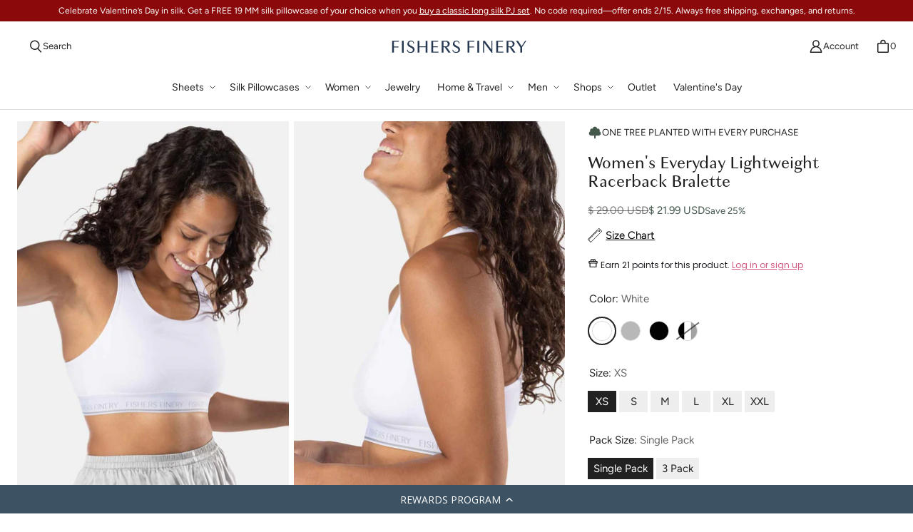

--- FILE ---
content_type: text/html
request_url: https://mocca.tuxedo.prod.barossa.dubai.aws.dev/delivery-promise?bottommargin=10&bottompadding=-40&color=%23000000&designmode=false&fontfamily=Figtree&fontstyle=normal&fontweight=400+&horizontalalignment=left&host=fishersfinery.com&leftmargin=0&leftpadding=0&origin=https%3A%2F%2Ffishersfinery.com&quantity=1&rightmargin=0&rightpadding=0&shopdomain=ffinery.myshopify.com&skuid=41995075420220&skuvalue=WA-05-BRA-127-WHT-XS&storecountry=United+States&storelocale=en&topmargin=-20&toppadding=-40&logooption=&platformid=&backgroundcolor=%23f9f9f9&cornerradius=0&fontsize=16&messagevariant=default&showexceptionmessage=false
body_size: 9392
content:
<div><style>
             #ddp-date {
                font-size: 16px;
                line-height: 20px;
            }
            
            #ddp-date-fastest-delivery {
                font-weight: bold !important;
            }
            
            #ddp-expiry-label {
                line-height: 20px;
            }
            
            #ddp-zipcode-label {
                font-size: 16px;
                font-weight: 400;
                line-height: 20px;
            }
            
            #ddp-zipcode-label-no-expiry {
                font-size: 16px;
                font-weight: 400;
                padding-top: 10px;
            }
            
            .grid-container {
                justify-items: left;
                min-width: 300px;
                background: #F9F9F9;
                padding: 14px 5px 14px 14px;
                border-radius: 12px;
            }
            
            .fixed-height-grid { 
                min-height: 132px; /* Desired height is 160px. Current vertical padding is 28px total between top + bottom. 160 - 28 = 132px. */
            }
            
            .input-zipcode-grid {
                justify-items: left;
            }
            
            input[type=&quot;number&quot;]::-webkit-inner-spin-button,
            input[type=&quot;number&quot;]::-webkit-outer-spin-button {
                -webkit-appearance: none;
                margin: 0;
            }
            
            input[type=&quot;number&quot;] {
                -moz-appearance: textfield;
                font-size: 15px;
            }
            input {
                padding: 2px;
                margin: 5px 0px;
                height: 18px;
                min-width: 164px;
                min-height: 28px;
                font-size: 16px;
            }
            input:focus-visible {
                outline: none; /* Remove the default focus outline */
            }
            .ddp-apply {
                display: inline; /* Use grid to create a grid container */
               /* grid-template-columns: 5fr 5fr;  Flexible columns with proportions */
                justify-items: left; /* Center items horizontally */
                align-self: center; /* Center items vertically */
                line-height: 2px;
                padding: 2px;
                border: 1px solid transparent; /* Setting invisible border so that button does not move when focused */
                outline: none;
            }
            .ddp-apply:focus {
                border: 1px solid #1A98FF;
                border-radius: 5px;
            }
            .ddp-apply:focus button {
                background-color: black;
            }
            
            .underlined-text {
                text-decoration: underline;
            }
            
            input[type=&quot;number&quot;]::-webkit-inner-spin-button,
            input[type=&quot;number&quot;]::-webkit-outer-spin-button {
                -webkit-appearance: none;
                appearance: none;
            }
            
            #ddp-expiry {
                color: #007600;
                margin: 0px !important;
                font-size: 16px;
            }
            
            #ddp-zipcode-input {
                padding: 0px 0px 0px 15px !important;
                box-shadow: none;
                border: 1px solid #6C7778;
                border-radius: 5px;
                color: #232F3E !important;
                height: 40px;
                margin-right: 10px;
            }
            
            #ddp-zipcode-input:focus {
                border: 2px solid #565656;
                border-radius: 5px;
            }
            
            .ddp-apply button {
                display: inline;
                margin-right: 2px !important;
                background-color: #565959;
                color: white !important;
                padding: 2px 25px;
                border: none;
                border-radius: 5px;
                font-size: 16px;
                text-align: center;
                cursor: pointer;
                font-weight: bold;
                line-height: 30px;
                height: 40px;
            }
            .ddp-apply button:disabled {
                background-color: black;
                color: white !important;
                cursor: not-allowed;
                opacity: 0.5;
                font-size: 16px;
            }
            .ddp-apply button:disabled:hover {
                background-color: #ccc; /* Prevent background color change on hover */
            }
            .ddp-apply button:hover {
                background-color: #232F3E;
            }
            .ddp-apply button:active {
                background-color: black;
            }
            
            #delivery-promise-container div {
                margin-right: 2px !important;
            }
            
            .error-message{
                color: black;
            }
            .error-icon {
                color: #B12704; /* Set the color of the error icon */
                font-size: 16px; /* Adjust the font size to your preference */
            }
            
            .red {
                color: #B12704 !important; /* Text color */
            }
            .green {
                color: #007600 !important; /* Text color */
            }
            .ddp-zipcode-errormessage {
                margin-top: 0;
                margin-bottom: 0;
                color: #AD0A30 !important; /* Text color */;
                width: 190px;
                line-height: 0px;
                padding-top: 4px;
            }
            .geopin-container {
              font-size: 16px;
            }
            
            .geopin-image {
              width: 14px;
              height: 14px;
              margin-right: 0.25em;
            }
            
            .chevron-button {
              background-color: transparent;
              border: none;
              cursor: pointer;
              padding: 0;
              display: inline-flex;
              align-items: center;
              margin-left: 0.25em;
            }
            
            .chevron-image {
               width: 15px !important;
               height: 15px !important;
            }
            
            .ddp-zipcode {
               text-decoration: underline !important;
               cursor: pointer;
            }
        </style><script id="mocca-page-props" type="application/json">{"color":"#000000","fontfamily":"Figtree","fontstyle":"normal","fontweight":"400 ","fontsize":"16","horizontalalignment":"left","topmargin":"-20","rightmargin":"0","bottommargin":"10","leftmargin":"0","toppadding":"-40","rightpadding":"0","bottompadding":"-40","leftpadding":"0","cornerradius":"0","backgroundcolor":"#f9f9f9","messagevariant":"default","showexceptionmessage":false,"skuid":"41995075420220","skuvalue":"WA-05-BRA-127-WHT-XS","shopdomain":"ffinery.myshopify.com","platformid":"Shopify-Prod","origin":"https://fishersfinery.com","designmode":"false","quantity":"1","baseurl":"https://mocca.tuxedo.prod.barossa.dubai.aws.dev","deliverypromiseexpiry":"Sat Jan 31 05:00:00 UTC 2026","deliverypromisemessage":"Standard Delivery Tuesday, Feb 3","errormessage":null,"isfirstload":true,"zipcode":"43215"}</script><div id="root"><div class="dpp-entry"><style>        .dpp-entry {
                        display: grid;
                        justify-content: left !important;
                        margin-top: -20px !important;
                        margin-right: 0px !important;
                        margin-bottom: 10px !important;
                        margin-left: 0px !important;
                        padding-top: -40px !important;
                        padding-right: 0px !important;
                        padding-bottom: -40px !important;
                        padding-left: 0px !important;
                    }
                    .grid-container {
                        background-color: #f9f9f9 !important;
                        border-radius: 0px !important;
                    }
                  * { 
                        font-weight: 400 ;
                        font-style:  normal !important;
                        font-family:  Figtree !important;
                        color: #000000 !important;
                        font-size: 16px !important;
                    } 
                </style><div class="grid-container "><div id="ddp-date" data-testid="test-ddp-date"><span id="ddp-date-fastest-delivery">Standard Delivery </span><span>Tuesday, Feb 3</span></div><div id="ddp-expiry-label" data-testid="test-ddp-expiry-label">Order within <span id="ddp-expiry" data-testid="test-ddp-expiry">20 hrs<!-- --> 36 mins</span></div><div id="ddp-zipcode-label" data-testid="test-ddp-zipcode-label"><span class="geopin-container"><img data-testid="test-geopin-img" src="https://m.media-amazon.com/images/G/01/mcf-ui/mocca/geopin-2x._CB561229174_.png" alt="Geopin" class="geopin-image"/>Deliver to </span><span class="ddp-zipcode" data-testid="test-ddp-zipcode">43215</span><button data-testid="test-chevron-button" class="chevron-button"><img data-testid="test-chevron-img" src="https://m.media-amazon.com/images/G/01/mcf-ui/mocca/chevron-sm-down-2x_1._CB561229136_.png" alt="Down Chevron" class="chevron-image"/></button></div></div></div></div></div>

--- FILE ---
content_type: application/javascript; charset=utf-8
request_url: https://cdn-widgetsrepository.yotpo.com/v1/loader/PUhoHkpmHHCWfcvRHYDwaQ
body_size: 27597
content:

if (typeof (window) !== 'undefined' && window.performance && window.performance.mark) {
  window.performance.mark('yotpo:loader:loaded');
}
var yotpoWidgetsContainer = yotpoWidgetsContainer || { guids: {} };
(function(){
    var guid = "PUhoHkpmHHCWfcvRHYDwaQ";
    var loader = {
        loadDep: function (link, onLoad, strategy) {
            var script = document.createElement('script');
            script.onload = onLoad || function(){};
            script.src = link;
            if (strategy === 'defer') {
                script.defer = true;
            } else if (strategy === 'async') {
                script.async = true;
            }
            script.setAttribute("type", "text/javascript");
            script.setAttribute("charset", "utf-8");
            document.head.appendChild(script);
        },
        config: {
            data: {
                guid: guid
            },
            widgets: {
            
                "1178834": {
                    instanceId: "1178834",
                    instanceVersionId: "483407323",
                    templateAssetUrl: "https://cdn-widgetsrepository.yotpo.com/widget-assets/widget-product-points/app.v0.3.40-445.js",
                    cssOverrideAssetUrl: "",
                    customizationCssUrl: "",
                    customizations: {
                      "icon-color": "#1C1D21",
                      "icon-type": "defaultIcon",
                      "logged-in-non-member-confirmation-text": "You’re now a member of our rewards program!",
                      "logged-in-non-member-popover-background-color": "#FFFFFF",
                      "logged-in-non-member-popover-button-color": "#0F8383",
                      "logged-in-non-member-popover-button-style": "filled_rectangle",
                      "logged-in-non-member-popover-button-text-color": "#FFFFFF",
                      "logged-in-non-member-popover-disclaimer-text-size": "8px",
                      "logged-in-non-member-popover-text-color": "#000000",
                      "logged-in-non-member-popover-title-text": "You’re a step away from rewards!",
                      "logged-in-non-member-popover-title-text-size": "16px",
                      "logged-in-non-member-text": "Use **{{points_amount}} points** to show how many points a product will cost. Use the [Complete program signup] brackets for the CTA.",
                      "logged-in-text": "Earn **{{points_amount}} points** for this product with [Fishers Finery Rewards](http://www.fishersfinery.com/pages/rewards)",
                      "logged-out-text": "Earn **{{points_amount}} points** for this product. [Log in or sign up](https://www.fishersfinery.com/account/login)",
                      "non-member-rewards-disclaimer-text": "I agree to the program’s [terms](http://example.net/terms) and [privacy policy](http://example.net/privacy-policy)",
                      "non-member-rewards-join-button-text": "Complete program signup",
                      "show-background-enabled": false,
                      "view-background-color": "#FCEEF1",
                      "view-link-color": "#D1577E",
                      "view-link-style-underline": true,
                      "view-points-color": "#1C1D21",
                      "view-primary-font": "Poppins@400|https://cdn-widgetsrepository.yotpo.com/web-fonts/css/poppins/v1/poppins_400.css",
                      "view-secondary-font": "Poppins@400|https://cdn-widgetsrepository.yotpo.com/web-fonts/css/poppins/v1/poppins_400.css",
                      "view-text-color": "#1C1D21",
                      "view-text-size": "12px"
                    },
                    staticContent: {
                      "cssEditorEnabled": true,
                      "currency": "USD",
                      "isHidden": false,
                      "isOptInFlowEnabled": true,
                      "isShopifyNewAccountsVersion": true,
                      "merchantId": "105422",
                      "platformName": "shopify",
                      "storeId": "enxlzwwXw3x2VLfRRhKFqXMX6dB2eqwenanqSz1I",
                      "storeLoginUrl": "https://www.fishersfinery.com/account/login"
                    },
                    className: "ProductPoints",
                    dependencyGroupId: null
                },
            
                "487575": {
                    instanceId: "487575",
                    instanceVersionId: "195658895",
                    templateAssetUrl: "https://cdn-widgetsrepository.yotpo.com/widget-assets/widget-customer-preview/app.v0.2.6-6145.js",
                    cssOverrideAssetUrl: "",
                    customizationCssUrl: "",
                    customizations: {
                      "view-background-color": "transparent",
                      "view-primary-color": "#2e4f7c",
                      "view-primary-font": "Nunito Sans@700|https://cdn-widgetsrepository.yotpo.com/web-fonts/css/nunito_sans/v1/nunito_sans_700.css",
                      "view-text-color": "#202020",
                      "welcome-text": "Good morning"
                    },
                    staticContent: {
                      "currency": "USD",
                      "hideIfMatchingQueryParam": [
                        "oseid"
                      ],
                      "isHidden": true,
                      "platformName": "shopify",
                      "selfExecutable": true,
                      "storeId": "enxlzwwXw3x2VLfRRhKFqXMX6dB2eqwenanqSz1I",
                      "storeLoginUrl": "http://www.fishersfinery.com/account/login",
                      "storeRegistrationUrl": "http://www.fishersfinery.com/account/register",
                      "storeRewardsPageUrl": "http://www.fishersfinery.com/pages/rewards",
                      "urlMatch": "^(?!.*\\.yotpo\\.com).*$"
                    },
                    className: "CustomerPreview",
                    dependencyGroupId: null
                },
            
                "439057": {
                    instanceId: "439057",
                    instanceVersionId: "484080424",
                    templateAssetUrl: "https://cdn-widgetsrepository.yotpo.com/widget-assets/widget-loyalty-floater/app.v0.40.2-29.js",
                    cssOverrideAssetUrl: "",
                    customizationCssUrl: "",
                    customizations: {
                      "banner-background-color": "rgba(61,82,99,1)",
                      "banner-height": "low",
                      "banner-logged-in-text": "YOU HAVE {{point_balance}} POINTS",
                      "banner-logged-out-text": "REWARDS PROGRAM",
                      "banner-point-balance-font-size": "14px",
                      "banner-position": "footer",
                      "banner-text-color": "#ffffff",
                      "banner-text-font-size": "14px",
                      "button-type": "rounded_rectangle",
                      "confirmation-no-button-type": "borderless",
                      "confirmation-no-text": "CANCEL",
                      "confirmation-text": "Redeem reward?",
                      "confirmation-yes-text": "REDEEM",
                      "coupon-copied-text": "COPIED",
                      "coupon-headline-font-size": "16px",
                      "coupon-headline-text": "You’ve got {{reward}}! 🎉",
                      "coupon-instructions-text": "Copy the code to apply it at checkout. We’ve also sent it to your email.",
                      "coupon-texts-font-size": "14px",
                      "drawer-action-color": "rgba(38,58,81,1)",
                      "drawer-background-color": "#ffffff",
                      "drawer-customer-first-name": "{{customer_first_name}}",
                      "drawer-logged-in-headline-text-font-size": "20px",
                      "drawer-logged-out-headline-text": "💰 Earn {{points_amount}} points for every $1 you spend",
                      "drawer-logged-out-headline-text-font-size": "16px",
                      "drawer-point-balance-text": "{{point_balance}} points",
                      "drawer-sign-in-text-font-size": "14px",
                      "drawer-sign-up-subtitle-text-font-size": "14px",
                      "drawer-sign-up-title-text-font-size": "16px",
                      "drawer-subtitles-color": "#909296",
                      "insufficient-points-text": "Not enough points",
                      "logged-out-headline-text-font-size": "16px",
                      "missing-points-text": "⚡ You're {{points_amount}} points away!",
                      "points-cost-suffix-text": "points",
                      "points-cost-text": "{{points}} points",
                      "primary-font-name-and-url": "Open Sans@400|https://fonts.googleapis.com/css?family=Open+Sans:300,400,400i,600,600i,700,700i,800\u0026display=swap",
                      "redeem-text": "GET REWARD",
                      "secondary-font-name-and-url": "Open Sans@400|https://fonts.googleapis.com/css?family=Open+Sans:300,400,400i,600,600i,700,700i,800\u0026display=swap",
                      "show-less-redemptions-text": "See less",
                      "show-more-redemptions-text": "See more rewards",
                      "sign-in-link-text": "Log in",
                      "sign-in-text": "Already a member?",
                      "sign-up-subtitle-text": "Earn {{create_account_reward}}",
                      "sign-up-title-text": "Join now"
                    },
                    staticContent: {
                      "cssEditorEnabled": true,
                      "isHidden": false,
                      "isShopifyNewAccountsVersion": true,
                      "merchantId": "105422",
                      "platformName": "shopify",
                      "selfExecutable": true,
                      "storeId": "enxlzwwXw3x2VLfRRhKFqXMX6dB2eqwenanqSz1I",
                      "storeLoginUrl": "//www.fishersfinery.com/account/login",
                      "storeRegistrationUrl": "//www.fishersfinery.com/account/register",
                      "urlMatch": "^((?![^\\w]yotpo.com|[0-9]+\\/checkouts\\/).)*$"
                    },
                    className: "LoyaltyFloaterWidget",
                    dependencyGroupId: null
                },
            
                "181211": {
                    instanceId: "181211",
                    instanceVersionId: "484059925",
                    templateAssetUrl: "https://cdn-widgetsrepository.yotpo.com/widget-assets/widget-checkout-redemptions/app.v0.8.5-49.js",
                    cssOverrideAssetUrl: "",
                    customizationCssUrl: "",
                    customizations: {
                      "apply-button-color": "rgba(39,58,82,1)",
                      "apply-button-text": "Apply",
                      "apply-button-text-color": "#ffffff",
                      "apply-button-type": "rounded_filled_rectangle",
                      "base-color": "rgba(39,58,82,1)",
                      "cart-amount-below-min-background-color": "#fff",
                      "cart-amount-below-min-font-size": "14",
                      "cart-amount-below-min-text": "Use your points on purchases of {{cart_minimum_amount}} or more. Add another {{cart_missing_amount}} to your cart to use your points!",
                      "cart-amount-below-min-text-color": "#050f50",
                      "dropdown-border-color": "#848ca3",
                      "dropdown-border-radius": "2px",
                      "dropdown-text": "Choose reward",
                      "headline-color": "rgba(39,58,82,1)",
                      "headline-font-size": "14",
                      "headline-text": "YOU HAVE {{current_point_balance}} POINTS",
                      "not-enough-points-text": "You don't have enough points to redeem just yet",
                      "primary-font-name-and-url": "Avenir@400|https://cdn.shopify.com/s/files/1/0405/6725/files/Avenir_-_Nicole_Widen.ttc?v=1656309232",
                      "redemption-673831-cart-greater-than-cents": "",
                      "redemption-673831-cost-in-points": "100",
                      "redemption-673831-cost-text": "100 points",
                      "redemption-673831-currency-symbol": "$",
                      "redemption-673831-discount-amount-cents": "500",
                      "redemption-673831-discount-type": "fixed_amount",
                      "redemption-673831-name": "$5 off",
                      "redemption-673831-subunit-to-unit": "100",
                      "redemption-673831-type": "Coupon",
                      "redemption-673831-unrendered-name": "$5 off",
                      "redemption-673832-cart-greater-than-cents": "",
                      "redemption-673832-cost-in-points": "200",
                      "redemption-673832-cost-text": "200 points",
                      "redemption-673832-currency-symbol": "$",
                      "redemption-673832-discount-amount-cents": "1000",
                      "redemption-673832-discount-type": "fixed_amount",
                      "redemption-673832-name": "$10 off",
                      "redemption-673832-subunit-to-unit": "100",
                      "redemption-673832-type": "Coupon",
                      "redemption-673832-unrendered-name": "$10 off",
                      "redemption-673833-cart-greater-than-cents": "",
                      "redemption-673833-cost-in-points": "300",
                      "redemption-673833-cost-text": "300 points",
                      "redemption-673833-currency-symbol": "$",
                      "redemption-673833-discount-amount-cents": "1500",
                      "redemption-673833-discount-type": "fixed_amount",
                      "redemption-673833-name": "$15 off",
                      "redemption-673833-subunit-to-unit": "100",
                      "redemption-673833-type": "Coupon",
                      "redemption-673833-unrendered-name": "$15 off",
                      "redemption-673834-cart-greater-than-cents": "",
                      "redemption-673834-cost-in-points": "400",
                      "redemption-673834-cost-text": "400 points",
                      "redemption-673834-currency-symbol": "$",
                      "redemption-673834-discount-amount-cents": "2000",
                      "redemption-673834-discount-type": "fixed_amount",
                      "redemption-673834-name": "$20 off",
                      "redemption-673834-subunit-to-unit": "100",
                      "redemption-673834-type": "Coupon",
                      "redemption-673834-unrendered-name": "$20 off",
                      "redemption-673835-cart-greater-than-cents": "",
                      "redemption-673835-cost-in-points": "500",
                      "redemption-673835-cost-text": "500 points",
                      "redemption-673835-currency-symbol": "$",
                      "redemption-673835-discount-amount-cents": "2500",
                      "redemption-673835-discount-type": "fixed_amount",
                      "redemption-673835-name": "$25 off",
                      "redemption-673835-subunit-to-unit": "100",
                      "redemption-673835-type": "Coupon",
                      "redemption-673835-unrendered-name": "$25 off",
                      "redemption-680136-cart-greater-than-cents": "",
                      "redemption-680136-cost-in-points": "1500",
                      "redemption-680136-cost-text": "1500 points",
                      "redemption-680136-currency-symbol": "$",
                      "redemption-680136-discount-amount-cents": "7500",
                      "redemption-680136-discount-type": "fixed_amount",
                      "redemption-680136-name": "$75 off",
                      "redemption-680136-subunit-to-unit": "100",
                      "redemption-680136-type": "Coupon",
                      "redemption-680136-unrendered-name": "$75 off",
                      "redemption-686369-cart-greater-than-cents": "",
                      "redemption-686369-cost-in-points": "1500",
                      "redemption-686369-cost-text": "1460 points",
                      "redemption-686369-currency-symbol": "$",
                      "redemption-686369-discount-amount-cents": "7500",
                      "redemption-686369-discount-type": "fixed_amount",
                      "redemption-686369-name": "$75 off",
                      "redemption-686369-subunit-to-unit": "100",
                      "redemption-686369-type": "Coupon",
                      "redemption-686369-unrendered-name": "$75 off",
                      "redemption-686370-cart-greater-than-cents": "",
                      "redemption-686370-cost-in-points": "1500",
                      "redemption-686370-cost-text": "1500 points",
                      "redemption-686370-currency-symbol": "$",
                      "redemption-686370-discount-amount-cents": "7500",
                      "redemption-686370-discount-type": "fixed_amount",
                      "redemption-686370-name": "$75 off",
                      "redemption-686370-subunit-to-unit": "100",
                      "redemption-686370-type": "Coupon",
                      "redemption-686370-unrendered-name": "$75 off",
                      "secondary-font-name-and-url": "Avenir@400|https://cdn.shopify.com/s/files/1/0405/6725/files/Avenir_-_Nicole_Widen.ttc?v=1656309232",
                      "selected-redemption-options": [
                        "673832",
                        "673831",
                        "673833",
                        "673834",
                        "673835",
                        "686370"
                      ],
                      "shopify-expand-order-section": "true"
                    },
                    staticContent: {
                      "cssEditorEnabled": "true",
                      "currency": "USD",
                      "isMultiCurrencyEnabled": false,
                      "merchantId": "105422",
                      "platformName": "shopify",
                      "storeId": "enxlzwwXw3x2VLfRRhKFqXMX6dB2eqwenanqSz1I"
                    },
                    className: "CheckoutRedemptionsWidget",
                    dependencyGroupId: null
                },
            
                "181210": {
                    instanceId: "181210",
                    instanceVersionId: "347327911",
                    templateAssetUrl: "https://cdn-widget-assets.yotpo.com/widget-loyalty-campaigns/app.v0.12.0-3037.js",
                    cssOverrideAssetUrl: "https://cdn-widget-assets.yotpo.com/CampaignWidget/PUhoHkpmHHCWfcvRHYDwaQ/css-overrides/css-overrides.2022_08_05_08_20_28_531.css",
                    customizationCssUrl: "",
                    customizations: {
                      "campaign-description-font-color": "#4e5772",
                      "campaign-description-size": "18px",
                      "campaign-item-1157609-background-color": "rgba(255,255,255,1)",
                      "campaign-item-1157609-background-image-color-overlay": "rgba(0, 0, 0, .4)",
                      "campaign-item-1157609-background-type": "color",
                      "campaign-item-1157609-border-color": "rgba(255,255,255,1)",
                      "campaign-item-1157609-description-font-color": "rgba(44,44,44,1)",
                      "campaign-item-1157609-description-font-size": "18",
                      "campaign-item-1157609-exclude_audience_names": [],
                      "campaign-item-1157609-hover-view-tile-message": "Earn 1 point for every $1 you spend in our store",
                      "campaign-item-1157609-icon-color": "rgba(39,58,82,1)",
                      "campaign-item-1157609-icon-type": "customIcon",
                      "campaign-item-1157609-icon-url": "https://cdn-widget-assets.yotpo.com/static_assets/PUhoHkpmHHCWfcvRHYDwaQ/images/image_2022_07_25_14_40_05_026",
                      "campaign-item-1157609-include_audience_ids": "1",
                      "campaign-item-1157609-include_audience_names": [
                        "All customers"
                      ],
                      "campaign-item-1157609-special-reward-enabled": "false",
                      "campaign-item-1157609-special-reward-headline-background-color": "#E0DBEF",
                      "campaign-item-1157609-special-reward-headline-text": "Just for you!",
                      "campaign-item-1157609-special-reward-headline-title-font-color": "#5344A6",
                      "campaign-item-1157609-special-reward-headline-title-font-size": "16",
                      "campaign-item-1157609-special-reward-tile-border-color": "#8270E7",
                      "campaign-item-1157609-tile-description": "Per $1 Spent",
                      "campaign-item-1157609-tile-reward": "1 Point",
                      "campaign-item-1157609-title-font-color": "rgba(39,58,82,1)",
                      "campaign-item-1157609-title-font-size": "27",
                      "campaign-item-1157609-type": "PointsForPurchasesCampaign",
                      "campaign-item-1157610-background-color": "rgba(255,255,255,1)",
                      "campaign-item-1157610-background-image-color-overlay": "rgba(0, 0, 0, .4)",
                      "campaign-item-1157610-background-type": "color",
                      "campaign-item-1157610-border-color": "rgba(255,255,255,1)",
                      "campaign-item-1157610-description-font-color": "rgba(44,44,44,1)",
                      "campaign-item-1157610-description-font-size": "18",
                      "campaign-item-1157610-exclude_audience_names": [],
                      "campaign-item-1157610-hover-view-tile-message": "Earn 40 points when you create an account",
                      "campaign-item-1157610-icon-color": "rgba(39,58,82,1)",
                      "campaign-item-1157610-icon-type": "customIcon",
                      "campaign-item-1157610-icon-url": "https://cdn-widget-assets.yotpo.com/static_assets/PUhoHkpmHHCWfcvRHYDwaQ/images/image_2022_07_25_14_40_38_068",
                      "campaign-item-1157610-include_audience_ids": "1",
                      "campaign-item-1157610-include_audience_names": [
                        "All customers"
                      ],
                      "campaign-item-1157610-special-reward-enabled": "false",
                      "campaign-item-1157610-special-reward-headline-background-color": "#E0DBEF",
                      "campaign-item-1157610-special-reward-headline-text": "Just for you!",
                      "campaign-item-1157610-special-reward-headline-title-font-color": "#5344A6",
                      "campaign-item-1157610-special-reward-headline-title-font-size": "16",
                      "campaign-item-1157610-special-reward-tile-border-color": "#8270E7",
                      "campaign-item-1157610-tile-description": "Create an Account",
                      "campaign-item-1157610-tile-reward": "40 Points",
                      "campaign-item-1157610-title-font-color": "rgba(39,58,82,1)",
                      "campaign-item-1157610-title-font-size": "27",
                      "campaign-item-1157610-type": "CreateAccountCampaign",
                      "campaign-item-1157611-action-tile-action-text": "Add My Birthday",
                      "campaign-item-1157611-action-tile-ask-year": "true",
                      "campaign-item-1157611-action-tile-birthday-required-field-message": "This field is required",
                      "campaign-item-1157611-action-tile-birthday-thank-you-message": "Thanks! We're looking forward to helping you celebrate :)",
                      "campaign-item-1157611-action-tile-european-date-format": "false",
                      "campaign-item-1157611-action-tile-message-text": "If your birthday is within the next 30 days, your reward will be granted in delay, up to 30 days.",
                      "campaign-item-1157611-action-tile-month-names": "January,February,March,April,May,June,July,August,September,October,November,December",
                      "campaign-item-1157611-action-tile-title": "Earn 50 points on your birthday",
                      "campaign-item-1157611-background-color": "rgba(255,255,255,1)",
                      "campaign-item-1157611-background-image-color-overlay": "rgba(0, 0, 0, .4)",
                      "campaign-item-1157611-background-type": "color",
                      "campaign-item-1157611-border-color": "rgba(255,255,255,1)",
                      "campaign-item-1157611-description-font-color": "rgba(44,44,44,1)",
                      "campaign-item-1157611-description-font-size": "18",
                      "campaign-item-1157611-exclude_audience_names": [],
                      "campaign-item-1157611-icon-color": "rgba(39,58,82,1)",
                      "campaign-item-1157611-icon-type": "customIcon",
                      "campaign-item-1157611-icon-url": "https://cdn-widget-assets.yotpo.com/static_assets/PUhoHkpmHHCWfcvRHYDwaQ/images/image_2022_07_25_14_40_51_058",
                      "campaign-item-1157611-include_audience_ids": "1",
                      "campaign-item-1157611-include_audience_names": [
                        "All customers"
                      ],
                      "campaign-item-1157611-special-reward-enabled": "false",
                      "campaign-item-1157611-special-reward-headline-background-color": "#E0DBEF",
                      "campaign-item-1157611-special-reward-headline-text": "Just for you!",
                      "campaign-item-1157611-special-reward-headline-title-font-color": "#5344A6",
                      "campaign-item-1157611-special-reward-headline-title-font-size": "16",
                      "campaign-item-1157611-special-reward-tile-border-color": "#8270E7",
                      "campaign-item-1157611-tile-description": "Birthday Reward",
                      "campaign-item-1157611-tile-reward": "50 Points",
                      "campaign-item-1157611-title-font-color": "rgba(39,58,82,1)",
                      "campaign-item-1157611-title-font-size": "27",
                      "campaign-item-1157611-type": "BirthdayCampaign",
                      "campaign-item-1157612-background-color": "rgba(255,255,255,1)",
                      "campaign-item-1157612-background-image-color-overlay": "rgba(0, 0, 0, .4)",
                      "campaign-item-1157612-background-type": "color",
                      "campaign-item-1157612-border-color": "rgba(255,255,255,1)",
                      "campaign-item-1157612-description-font-color": "rgba(44,44,44,1)",
                      "campaign-item-1157612-description-font-size": "18",
                      "campaign-item-1157612-exclude_audience_names": [],
                      "campaign-item-1157612-hover-view-tile-message": "Earn 25 points for leaving a review",
                      "campaign-item-1157612-icon-color": "rgba(39,58,82,1)",
                      "campaign-item-1157612-icon-type": "customIcon",
                      "campaign-item-1157612-icon-url": "https://cdn-widget-assets.yotpo.com/static_assets/PUhoHkpmHHCWfcvRHYDwaQ/images/image_2022_07_25_14_41_09_346",
                      "campaign-item-1157612-include_audience_ids": "1",
                      "campaign-item-1157612-include_audience_names": [
                        "All customers"
                      ],
                      "campaign-item-1157612-special-reward-enabled": "false",
                      "campaign-item-1157612-special-reward-headline-background-color": "#E0DBEF",
                      "campaign-item-1157612-special-reward-headline-text": "Just for you!",
                      "campaign-item-1157612-special-reward-headline-title-font-color": "#5344A6",
                      "campaign-item-1157612-special-reward-headline-title-font-size": "16",
                      "campaign-item-1157612-special-reward-tile-border-color": "#8270E7",
                      "campaign-item-1157612-tile-description": "Leave a Review",
                      "campaign-item-1157612-tile-reward": "25 points",
                      "campaign-item-1157612-title-font-color": "rgba(39,58,82,1)",
                      "campaign-item-1157612-title-font-size": "27",
                      "campaign-item-1157612-type": "YotpoReviewCampaign",
                      "campaign-item-1157613-background-color": "rgba(255,255,255,1)",
                      "campaign-item-1157613-background-image-color-overlay": "rgba(0, 0, 0, .4)",
                      "campaign-item-1157613-background-type": "color",
                      "campaign-item-1157613-border-color": "rgba(255,255,255,1)",
                      "campaign-item-1157613-description-font-color": "rgba(44,44,44,1)",
                      "campaign-item-1157613-description-font-size": "18",
                      "campaign-item-1157613-exclude_audience_names": [],
                      "campaign-item-1157613-hover-view-tile-message": "Upload a photo with your next review and earn 30 points",
                      "campaign-item-1157613-icon-color": "rgba(39,58,82,1)",
                      "campaign-item-1157613-icon-type": "customIcon",
                      "campaign-item-1157613-icon-url": "https://cdn-widget-assets.yotpo.com/static_assets/PUhoHkpmHHCWfcvRHYDwaQ/images/image_2022_07_25_14_41_23_183",
                      "campaign-item-1157613-include_audience_ids": "1",
                      "campaign-item-1157613-include_audience_names": [
                        "All customers"
                      ],
                      "campaign-item-1157613-special-reward-enabled": "false",
                      "campaign-item-1157613-special-reward-headline-background-color": "#E0DBEF",
                      "campaign-item-1157613-special-reward-headline-text": "Just for you!",
                      "campaign-item-1157613-special-reward-headline-title-font-color": "#5344A6",
                      "campaign-item-1157613-special-reward-headline-title-font-size": "16",
                      "campaign-item-1157613-special-reward-tile-border-color": "#8270E7",
                      "campaign-item-1157613-tile-description": "Leave a Photo Review ",
                      "campaign-item-1157613-tile-reward": "30 points",
                      "campaign-item-1157613-title-font-color": "rgba(39,58,82,1)",
                      "campaign-item-1157613-title-font-size": "27",
                      "campaign-item-1157613-type": "YotpoReviewImageCampaign",
                      "campaign-item-1157614-background-color": "rgba(255,255,255,1)",
                      "campaign-item-1157614-background-image-color-overlay": "rgba(0, 0, 0, .4)",
                      "campaign-item-1157614-background-type": "color",
                      "campaign-item-1157614-border-color": "rgba(255,255,255,1)",
                      "campaign-item-1157614-description-font-color": "rgba(44,44,44,1)",
                      "campaign-item-1157614-description-font-size": "18",
                      "campaign-item-1157614-exclude_audience_names": [],
                      "campaign-item-1157614-hover-view-tile-message": "Upload a video with your next review and earn 35 points",
                      "campaign-item-1157614-icon-color": "rgba(39,58,82,1)",
                      "campaign-item-1157614-icon-type": "customIcon",
                      "campaign-item-1157614-icon-url": "https://cdn-widget-assets.yotpo.com/static_assets/PUhoHkpmHHCWfcvRHYDwaQ/images/image_2022_07_25_14_41_39_956",
                      "campaign-item-1157614-include_audience_ids": "1",
                      "campaign-item-1157614-include_audience_names": [
                        "All customers"
                      ],
                      "campaign-item-1157614-special-reward-enabled": "false",
                      "campaign-item-1157614-special-reward-headline-background-color": "#E0DBEF",
                      "campaign-item-1157614-special-reward-headline-text": "Just for you!",
                      "campaign-item-1157614-special-reward-headline-title-font-color": "#5344A6",
                      "campaign-item-1157614-special-reward-headline-title-font-size": "16",
                      "campaign-item-1157614-special-reward-tile-border-color": "#8270E7",
                      "campaign-item-1157614-tile-description": "Leave a Video Review ",
                      "campaign-item-1157614-tile-reward": "35 points",
                      "campaign-item-1157614-title-font-color": "rgba(39,58,82,1)",
                      "campaign-item-1157614-title-font-size": "27",
                      "campaign-item-1157614-type": "YotpoReviewVideoCampaign",
                      "campaign-item-1157615-action-tile-action-text": "Follow us",
                      "campaign-item-1157615-action-tile-title": "Earn 10 points when you follow us on Facebook",
                      "campaign-item-1157615-background-color": "rgba(255,255,255,1)",
                      "campaign-item-1157615-background-image-color-overlay": "rgba(0, 0, 0, .4)",
                      "campaign-item-1157615-background-type": "color",
                      "campaign-item-1157615-border-color": "rgba(255,255,255,1)",
                      "campaign-item-1157615-description-font-color": "rgba(44,44,44,1)",
                      "campaign-item-1157615-description-font-size": "18",
                      "campaign-item-1157615-exclude_audience_names": [],
                      "campaign-item-1157615-icon-color": "rgba(39,58,82,1)",
                      "campaign-item-1157615-icon-type": "customIcon",
                      "campaign-item-1157615-icon-url": "https://cdn-widget-assets.yotpo.com/static_assets/PUhoHkpmHHCWfcvRHYDwaQ/images/image_2022_07_25_16_07_03_527",
                      "campaign-item-1157615-include_audience_ids": "1",
                      "campaign-item-1157615-include_audience_names": [
                        "All customers"
                      ],
                      "campaign-item-1157615-special-reward-enabled": "false",
                      "campaign-item-1157615-special-reward-headline-background-color": "#E0DBEF",
                      "campaign-item-1157615-special-reward-headline-text": "Just for you!",
                      "campaign-item-1157615-special-reward-headline-title-font-color": "#5344A6",
                      "campaign-item-1157615-special-reward-headline-title-font-size": "16",
                      "campaign-item-1157615-special-reward-tile-border-color": "#8270E7",
                      "campaign-item-1157615-tile-description": "Follow us on Facebook",
                      "campaign-item-1157615-tile-reward": "10 Points",
                      "campaign-item-1157615-title-font-color": "rgba(39,58,82,1)",
                      "campaign-item-1157615-title-font-size": "27",
                      "campaign-item-1157615-type": "FacebookPageVisitCampaign",
                      "campaign-item-1157616-action-tile-action-text": "Follow Us",
                      "campaign-item-1157616-action-tile-title": "Earn 10 points when you follow us on Instagram",
                      "campaign-item-1157616-background-color": "rgba(255,255,255,1)",
                      "campaign-item-1157616-background-image-color-overlay": "rgba(0, 0, 0, .4)",
                      "campaign-item-1157616-background-type": "color",
                      "campaign-item-1157616-border-color": "rgba(255,255,255,1)",
                      "campaign-item-1157616-description-font-color": "rgba(44,44,44,1)",
                      "campaign-item-1157616-description-font-size": "18",
                      "campaign-item-1157616-exclude_audience_names": [],
                      "campaign-item-1157616-icon-color": "rgba(39,58,82,1)",
                      "campaign-item-1157616-icon-type": "customIcon",
                      "campaign-item-1157616-icon-url": "https://cdn-widget-assets.yotpo.com/static_assets/PUhoHkpmHHCWfcvRHYDwaQ/images/image_2022_07_25_16_07_24_911",
                      "campaign-item-1157616-include_audience_ids": "1",
                      "campaign-item-1157616-include_audience_names": [
                        "All customers"
                      ],
                      "campaign-item-1157616-special-reward-enabled": "false",
                      "campaign-item-1157616-special-reward-headline-background-color": "#E0DBEF",
                      "campaign-item-1157616-special-reward-headline-text": "Just for you!",
                      "campaign-item-1157616-special-reward-headline-title-font-color": "#5344A6",
                      "campaign-item-1157616-special-reward-headline-title-font-size": "16",
                      "campaign-item-1157616-special-reward-tile-border-color": "#8270E7",
                      "campaign-item-1157616-tile-description": "Follow us on Instagram",
                      "campaign-item-1157616-tile-reward": "10 Points",
                      "campaign-item-1157616-title-font-color": "rgba(39,58,82,1)",
                      "campaign-item-1157616-title-font-size": "27",
                      "campaign-item-1157616-type": "InstagramFollowCampaign",
                      "campaign-item-1157617-action-tile-action-text": "Follow us",
                      "campaign-item-1157617-action-tile-title": "Earn 10 points when you follow us on Pinterest",
                      "campaign-item-1157617-background-color": "rgba(255,255,255,1)",
                      "campaign-item-1157617-background-image-color-overlay": "rgba(0, 0, 0, .4)",
                      "campaign-item-1157617-background-type": "color",
                      "campaign-item-1157617-border-color": "rgba(255,255,255,1)",
                      "campaign-item-1157617-description-font-color": "rgba(44,44,44,1)",
                      "campaign-item-1157617-description-font-size": "18",
                      "campaign-item-1157617-exclude_audience_names": [],
                      "campaign-item-1157617-icon-color": "rgba(39,58,82,1)",
                      "campaign-item-1157617-icon-type": "customIcon",
                      "campaign-item-1157617-icon-url": "https://cdn-widget-assets.yotpo.com/static_assets/PUhoHkpmHHCWfcvRHYDwaQ/images/image_2022_07_25_16_07_45_310",
                      "campaign-item-1157617-include_audience_ids": "1",
                      "campaign-item-1157617-include_audience_names": [
                        "All customers"
                      ],
                      "campaign-item-1157617-special-reward-enabled": "false",
                      "campaign-item-1157617-special-reward-headline-background-color": "#E0DBEF",
                      "campaign-item-1157617-special-reward-headline-text": "Just for you!",
                      "campaign-item-1157617-special-reward-headline-title-font-color": "#5344A6",
                      "campaign-item-1157617-special-reward-headline-title-font-size": "16",
                      "campaign-item-1157617-special-reward-tile-border-color": "#8270E7",
                      "campaign-item-1157617-tile-description": "Follow us on Pinterest",
                      "campaign-item-1157617-tile-reward": "10 Points",
                      "campaign-item-1157617-title-font-color": "rgba(39,58,82,1)",
                      "campaign-item-1157617-title-font-size": "27",
                      "campaign-item-1157617-type": "FacebookPageVisitCampaign",
                      "campaign-item-1157618-action-tile-action-text": "Follow us",
                      "campaign-item-1157618-action-tile-title": "Earn 10 points when you follow us on Youtube",
                      "campaign-item-1157618-background-color": "rgba(255,255,255,1)",
                      "campaign-item-1157618-background-image-color-overlay": "rgba(0, 0, 0, .4)",
                      "campaign-item-1157618-background-type": "color",
                      "campaign-item-1157618-border-color": "rgba(255,255,255,1)",
                      "campaign-item-1157618-description-font-color": "rgba(44,44,44,1)",
                      "campaign-item-1157618-description-font-size": "18",
                      "campaign-item-1157618-exclude_audience_names": [],
                      "campaign-item-1157618-icon-color": "rgba(39,58,82,1)",
                      "campaign-item-1157618-icon-type": "customIcon",
                      "campaign-item-1157618-icon-url": "https://cdn-widget-assets.yotpo.com/static_assets/PUhoHkpmHHCWfcvRHYDwaQ/images/image_2022_07_25_16_08_04_511",
                      "campaign-item-1157618-include_audience_ids": "1",
                      "campaign-item-1157618-include_audience_names": [
                        "All customers"
                      ],
                      "campaign-item-1157618-special-reward-enabled": "false",
                      "campaign-item-1157618-special-reward-headline-background-color": "#E0DBEF",
                      "campaign-item-1157618-special-reward-headline-text": "Just for you!",
                      "campaign-item-1157618-special-reward-headline-title-font-color": "#5344A6",
                      "campaign-item-1157618-special-reward-headline-title-font-size": "16",
                      "campaign-item-1157618-special-reward-tile-border-color": "#8270E7",
                      "campaign-item-1157618-tile-description": "Follow us on Youtube",
                      "campaign-item-1157618-tile-reward": "10 Points",
                      "campaign-item-1157618-title-font-color": "rgba(39,58,82,1)",
                      "campaign-item-1157618-title-font-size": "27",
                      "campaign-item-1157618-type": "FacebookPageVisitCampaign",
                      "campaign-item-1157619-action-tile-action-text": "Follow us",
                      "campaign-item-1157619-action-tile-title": "Earn 10 points when you follow us on TikTok",
                      "campaign-item-1157619-background-color": "rgba(255,255,255,1)",
                      "campaign-item-1157619-background-image-color-overlay": "rgba(0, 0, 0, .4)",
                      "campaign-item-1157619-background-type": "color",
                      "campaign-item-1157619-border-color": "rgba(255,255,255,1)",
                      "campaign-item-1157619-description-font-color": "rgba(44,44,44,1)",
                      "campaign-item-1157619-description-font-size": "18",
                      "campaign-item-1157619-exclude_audience_names": [],
                      "campaign-item-1157619-icon-color": "rgba(39,58,82,1)",
                      "campaign-item-1157619-icon-type": "customIcon",
                      "campaign-item-1157619-icon-url": "https://cdn-widget-assets.yotpo.com/static_assets/PUhoHkpmHHCWfcvRHYDwaQ/images/image_2022_07_25_16_08_21_517",
                      "campaign-item-1157619-include_audience_ids": "1",
                      "campaign-item-1157619-include_audience_names": [
                        "All customers"
                      ],
                      "campaign-item-1157619-special-reward-enabled": "false",
                      "campaign-item-1157619-special-reward-headline-background-color": "#E0DBEF",
                      "campaign-item-1157619-special-reward-headline-text": "Just for you!",
                      "campaign-item-1157619-special-reward-headline-title-font-color": "#5344A6",
                      "campaign-item-1157619-special-reward-headline-title-font-size": "16",
                      "campaign-item-1157619-special-reward-tile-border-color": "#8270E7",
                      "campaign-item-1157619-tile-description": "Follow us on TikTok",
                      "campaign-item-1157619-tile-reward": "10 Points",
                      "campaign-item-1157619-title-font-color": "rgba(39,58,82,1)",
                      "campaign-item-1157619-title-font-size": "27",
                      "campaign-item-1157619-type": "FacebookPageVisitCampaign",
                      "campaign-item-1178920-action-tile-action-text": "Follow Us",
                      "campaign-item-1178920-action-tile-title": "Earn 10 points when you follow us on Twitter",
                      "campaign-item-1178920-background-color": "rgba(255,255,255,1)",
                      "campaign-item-1178920-background-image-color-overlay": "rgba(0, 0, 0, .4)",
                      "campaign-item-1178920-background-type": "color",
                      "campaign-item-1178920-border-color": "rgba(255,255,255,1)",
                      "campaign-item-1178920-description-font-color": "rgba(44,44,44,1)",
                      "campaign-item-1178920-description-font-size": "18",
                      "campaign-item-1178920-exclude_audience_names": "",
                      "campaign-item-1178920-icon-color": "rgba(39,58,82,1)",
                      "campaign-item-1178920-icon-type": "customIcon",
                      "campaign-item-1178920-icon-url": "https://cdn-widget-assets.yotpo.com/static_assets/PUhoHkpmHHCWfcvRHYDwaQ/images/image_2022_07_26_16_38_07_719",
                      "campaign-item-1178920-include_audience_ids": "1",
                      "campaign-item-1178920-include_audience_names": "All customers",
                      "campaign-item-1178920-special-reward-enabled": "false",
                      "campaign-item-1178920-special-reward-headline-background-color": "#E0DBEF",
                      "campaign-item-1178920-special-reward-headline-text": "Just for you!",
                      "campaign-item-1178920-special-reward-headline-title-font-color": "#5344A6",
                      "campaign-item-1178920-special-reward-headline-title-font-size": "16",
                      "campaign-item-1178920-special-reward-tile-border-color": "#8270E7",
                      "campaign-item-1178920-tile-description": "Follow us on Twitter",
                      "campaign-item-1178920-tile-reward": "10 Points",
                      "campaign-item-1178920-title-font-color": "rgba(39,58,82,1)",
                      "campaign-item-1178920-title-font-size": "27",
                      "campaign-item-1178920-type": "TwitterFollowCampaign",
                      "campaign-title-font-color": "#011247",
                      "campaign-title-size": "27px",
                      "completed-tile-headline": "Completed",
                      "completed-tile-message": "You already completed this campaign",
                      "container-headline": "Ways to earn points",
                      "general-hover-tile-button-color": "#ffffff",
                      "general-hover-tile-button-text-color": "rgba(39,58,82,1)",
                      "general-hover-tile-button-type": "filled_rectangle",
                      "general-hover-tile-color-overlay": "rgba(39,58,82,1)",
                      "general-hover-tile-text-color": "#ffffff",
                      "headline-color": "rgba(39,58,82,1)",
                      "headline-font-color": "rgba(39,58,82,1)",
                      "headline-font-size": 42,
                      "logged-out-is-redirect-after-login-to-current-page": "true",
                      "logged-out-message": "Already a member?",
                      "logged-out-sign-in-text": "Log in",
                      "logged-out-sign-up-text": "Sign up",
                      "main-text-font-name-and-url": "Avenir@400|https://cdn.shopify.com/s/files/1/0405/6725/files/Avenir_-_Nicole_Widen.ttc?v=1656309232",
                      "primary-font-name-and-url": "Avenir@400|https://cdn.shopify.com/s/files/1/0405/6725/files/Avenir_-_Nicole_Widen.ttc?v=1656309232",
                      "secondary-font-name-and-url": "Avenir@400|https://cdn.shopify.com/s/files/1/0405/6725/files/Avenir_-_Nicole_Widen.ttc?v=1656309232",
                      "secondary-text-font-name-and-url": "Avenir@400|https://cdn.shopify.com/s/files/1/0405/6725/files/Avenir_-_Nicole_Widen.ttc?v=1656309232",
                      "selected-audiences": "1",
                      "selected-extensions": [
                        "1157609",
                        "1157610",
                        "1157611",
                        "1157612",
                        "1157613",
                        "1157614",
                        "1157615",
                        "1157616",
                        "1157617",
                        "1157618",
                        "1157619",
                        "1178920"
                      ],
                      "special-reward-enabled": "false",
                      "special-reward-headline-background-color": "#E0DBEF",
                      "special-reward-headline-text": "Special for you",
                      "special-reward-headline-title-font-color": "#5344A6",
                      "special-reward-headline-title-font-size": "16",
                      "special-reward-tile-border-color": "#8270E7",
                      "tile-border-color": "#848ca3",
                      "tile-spacing-type": "small",
                      "tiles-background-color": "#f9faff",
                      "time-between-rewards-days": "You're eligible to participate again in *|days|* days.",
                      "time-between-rewards-hours": "You're eligible to participate again in *|hours|* hours."
                    },
                    staticContent: {
                      "companyName": "Fishers Finery",
                      "cssEditorEnabled": "true",
                      "currency": "USD",
                      "facebookAppId": "1647129615540489",
                      "isMultiCurrencyEnabled": false,
                      "isSegmentationsPickerEnabled": "true",
                      "isShopifyNewAccountsVersion": true,
                      "merchantId": "105422",
                      "platformName": "shopify",
                      "storeAccountLoginUrl": "//www.fishersfinery.com/account/login",
                      "storeAccountRegistrationUrl": "//www.fishersfinery.com/account/register",
                      "storeId": "enxlzwwXw3x2VLfRRhKFqXMX6dB2eqwenanqSz1I"
                    },
                    className: "CampaignWidget",
                    dependencyGroupId: 2
                },
            
                "181209": {
                    instanceId: "181209",
                    instanceVersionId: "347327914",
                    templateAssetUrl: "https://cdn-widget-assets.yotpo.com/widget-coupons-redemption/app.v0.3.37-3118.js",
                    cssOverrideAssetUrl: "https://cdn-widget-assets.yotpo.com/CouponsRedemptionWidget/PUhoHkpmHHCWfcvRHYDwaQ/css-overrides/css-overrides.2022_09_12_15_39_11_629.css",
                    customizationCssUrl: "",
                    customizations: {
                      "confirmation-step-cancel-option": "NO",
                      "confirmation-step-confirm-option": "YES",
                      "confirmation-step-title": "ARE YOU SURE?",
                      "coupon-background-type": "no-background",
                      "coupon-code-copied-message-body": "Thank you for redeeming your points. Please paste the code at checkout.",
                      "coupon-code-copied-message-color": "#707997",
                      "coupon-code-copied-message-title": "COPIED",
                      "coupons-redemption-description": "Redeeming your points is easy! Click Redeem My Points and copy \u0026 paste your code at checkout.",
                      "coupons-redemption-headline": "How to use your points",
                      "coupons-redemption-rule": "100 points equals $5.00",
                      "description-color": "#666d8b",
                      "description-font-size": "20",
                      "disabled-outline-button-color": "#929292",
                      "discount-bigger-than-subscription-cost-text": "Your next subscription is lower than the redemption amount",
                      "donate-button-text": "DONATE",
                      "donation-success-message-body": "Thank you for donating ${{donation_amount}} to {{company_name}}",
                      "donation-success-message-color": "#707997",
                      "donation-success-message-title": "SUCCESS",
                      "error-message-color": "#f04860",
                      "error-message-title": "",
                      "headline-color": "#011247",
                      "headline-font-size": "36",
                      "login-button-color": "rgba(219,214,210,1)",
                      "login-button-text": "REDEEM MY POINTS",
                      "login-button-text-color": "rgba(62,61,59,1)",
                      "login-button-type": "filled_rectangle",
                      "message-font-size": "14",
                      "missing-points-amount-text": "You don't have enough points to redeem",
                      "next-subscription-headline-text": "NEXT ORDER",
                      "next-subscription-subtitle-text": "{{product_name}} {{next_order_amount}}",
                      "no-subscription-subtitle-text": "No ongoing subscriptions",
                      "point-balance-text": "You have {{current_point_balance}} points",
                      "points-balance-color": "#011247",
                      "points-balance-font-size": "20",
                      "points-balance-number-color": "rgba(166,176,191,1)",
                      "primary-font-name-and-url": "Montserrat@600|https://fonts.googleapis.com/css?family=Montserrat:600\u0026display=swap",
                      "redeem-button-color": "#556DD8",
                      "redeem-button-text": "REDEEM",
                      "redeem-button-text-color": "white",
                      "redeem-button-type": "filled_rectangle",
                      "redemption-673831-displayname": "$5 off",
                      "redemption-673831-settings-button-color": "#556DD8",
                      "redemption-673831-settings-button-text": "REDEEM",
                      "redemption-673831-settings-button-text-color": "white",
                      "redemption-673831-settings-button-type": "filled_rectangle",
                      "redemption-673831-settings-call-to-action-button-text": "REDEEM",
                      "redemption-673831-settings-cost": 100,
                      "redemption-673831-settings-cost-color": "#666d8b",
                      "redemption-673831-settings-cost-font-size": "20",
                      "redemption-673831-settings-cost-text": "{{points}} POINTS",
                      "redemption-673831-settings-coupon-cost-font-size": "15",
                      "redemption-673831-settings-coupon-reward-font-size": "29",
                      "redemption-673831-settings-discount-amount-cents": 500,
                      "redemption-673831-settings-discount-type": "fixed_amount",
                      "redemption-673831-settings-reward": "$5 off",
                      "redemption-673831-settings-reward-color": "#011247",
                      "redemption-673831-settings-reward-font-size": "30",
                      "redemption-673831-settings-success-message-text": "Discount Applied",
                      "redemption-673832-displayname": "$10 off",
                      "redemption-673832-settings-button-color": "#556DD8",
                      "redemption-673832-settings-button-text": "REDEEM",
                      "redemption-673832-settings-button-text-color": "white",
                      "redemption-673832-settings-button-type": "filled_rectangle",
                      "redemption-673832-settings-call-to-action-button-text": "REDEEM",
                      "redemption-673832-settings-cost": 200,
                      "redemption-673832-settings-cost-color": "#666d8b",
                      "redemption-673832-settings-cost-font-size": "20",
                      "redemption-673832-settings-cost-text": "{{points}} POINTS",
                      "redemption-673832-settings-coupon-cost-font-size": "15",
                      "redemption-673832-settings-coupon-reward-font-size": "29",
                      "redemption-673832-settings-discount-amount-cents": 1000,
                      "redemption-673832-settings-discount-type": "fixed_amount",
                      "redemption-673832-settings-reward": "$10 off",
                      "redemption-673832-settings-reward-color": "#011247",
                      "redemption-673832-settings-reward-font-size": "30",
                      "redemption-673832-settings-success-message-text": "Discount Applied",
                      "redemption-673833-displayname": "$15 off",
                      "redemption-673833-settings-button-color": "#556DD8",
                      "redemption-673833-settings-button-text": "REDEEM",
                      "redemption-673833-settings-button-text-color": "white",
                      "redemption-673833-settings-button-type": "filled_rectangle",
                      "redemption-673833-settings-call-to-action-button-text": "REDEEM",
                      "redemption-673833-settings-cost": 300,
                      "redemption-673833-settings-cost-color": "#666d8b",
                      "redemption-673833-settings-cost-font-size": "20",
                      "redemption-673833-settings-cost-text": "{{points}} POINTS",
                      "redemption-673833-settings-coupon-cost-font-size": "15",
                      "redemption-673833-settings-coupon-reward-font-size": "29",
                      "redemption-673833-settings-discount-amount-cents": 1500,
                      "redemption-673833-settings-discount-type": "fixed_amount",
                      "redemption-673833-settings-reward": "$15 off",
                      "redemption-673833-settings-reward-color": "#011247",
                      "redemption-673833-settings-reward-font-size": "30",
                      "redemption-673833-settings-success-message-text": "Discount Applied",
                      "redemption-673834-displayname": "$20 off",
                      "redemption-673834-settings-button-color": "#556DD8",
                      "redemption-673834-settings-button-text": "REDEEM",
                      "redemption-673834-settings-button-text-color": "white",
                      "redemption-673834-settings-button-type": "filled_rectangle",
                      "redemption-673834-settings-call-to-action-button-text": "REDEEM",
                      "redemption-673834-settings-cost": 400,
                      "redemption-673834-settings-cost-color": "#666d8b",
                      "redemption-673834-settings-cost-font-size": "20",
                      "redemption-673834-settings-cost-text": "{{points}} POINTS",
                      "redemption-673834-settings-coupon-cost-font-size": "15",
                      "redemption-673834-settings-coupon-reward-font-size": "29",
                      "redemption-673834-settings-discount-amount-cents": 2000,
                      "redemption-673834-settings-discount-type": "fixed_amount",
                      "redemption-673834-settings-reward": "$20 off",
                      "redemption-673834-settings-reward-color": "#011247",
                      "redemption-673834-settings-reward-font-size": "30",
                      "redemption-673834-settings-success-message-text": "Discount Applied",
                      "redemption-673835-displayname": "$25 off",
                      "redemption-673835-settings-button-color": "#556DD8",
                      "redemption-673835-settings-button-text": "REDEEM",
                      "redemption-673835-settings-button-text-color": "white",
                      "redemption-673835-settings-button-type": "filled_rectangle",
                      "redemption-673835-settings-call-to-action-button-text": "REDEEM",
                      "redemption-673835-settings-cost": 500,
                      "redemption-673835-settings-cost-color": "#666d8b",
                      "redemption-673835-settings-cost-font-size": "20",
                      "redemption-673835-settings-cost-text": "{{points}} POINTS",
                      "redemption-673835-settings-coupon-cost-font-size": "15",
                      "redemption-673835-settings-coupon-reward-font-size": "29",
                      "redemption-673835-settings-discount-amount-cents": 2500,
                      "redemption-673835-settings-discount-type": "fixed_amount",
                      "redemption-673835-settings-reward": "$25 off",
                      "redemption-673835-settings-reward-color": "#011247",
                      "redemption-673835-settings-reward-font-size": "30",
                      "redemption-673835-settings-success-message-text": "Discount Applied",
                      "redemption-686370-displayname": "$75 off",
                      "redemption-686370-settings-button-color": "#556DD8",
                      "redemption-686370-settings-button-text": "REDEEM",
                      "redemption-686370-settings-button-text-color": "white",
                      "redemption-686370-settings-button-type": "filled_rectangle",
                      "redemption-686370-settings-call-to-action-button-text": "REDEEM",
                      "redemption-686370-settings-cost": "1500",
                      "redemption-686370-settings-cost-color": "#666d8b",
                      "redemption-686370-settings-cost-font-size": "20",
                      "redemption-686370-settings-cost-text": "{{points}} POINTS",
                      "redemption-686370-settings-coupon-cost-font-size": "15",
                      "redemption-686370-settings-coupon-reward-font-size": "29",
                      "redemption-686370-settings-discount-amount-cents": "7500",
                      "redemption-686370-settings-discount-type": "fixed_amount",
                      "redemption-686370-settings-reward": "$75 off",
                      "redemption-686370-settings-reward-color": "#011247",
                      "redemption-686370-settings-reward-font-size": "30",
                      "redemption-686370-settings-success-message-text": "Discount Applied",
                      "rule-border-color": "rgba(166,176,191,1)",
                      "rule-color": "#061153",
                      "rule-font-size": "18",
                      "secondary-font-name-and-url": "Nunito Sans@400|https://fonts.googleapis.com/css?family=Nunito+Sans\u0026display=swap",
                      "selected-extensions": [
                        "673831",
                        "673832",
                        "673833",
                        "673834",
                        "673835",
                        "686370"
                      ],
                      "selected-redemptions-modes": "regular",
                      "subscription-coupon-applied-message-body": "The discount was applied to your upcoming subscription order. You’ll be able to get another discount once the next order is processed.",
                      "subscription-coupon-applied-message-color": "#707997",
                      "subscription-coupon-applied-message-title": "",
                      "subscription-divider-color": "#c2cdf4",
                      "subscription-headline-color": "#666d8b",
                      "subscription-headline-font-size": "14",
                      "subscription-points-headline-text": "YOUR POINT BALANCE",
                      "subscription-points-subtitle-text": "{{current_point_balance}} Points",
                      "subscription-redemptions-description": "Choose a discount option that will automatically apply to your next subscription order.",
                      "subscription-redemptions-headline": "Redeem for Subscription Discount",
                      "subscription-subtitle-color": "#768cdc",
                      "subscription-subtitle-font-size": "20",
                      "view-layout": "full-layout"
                    },
                    staticContent: {
                      "cssEditorEnabled": "true",
                      "currency": "USD",
                      "isMultiCurrencyEnabled": false,
                      "isShopifyNewAccountsVersion": true,
                      "merchantId": "105422",
                      "platformName": "shopify",
                      "storeId": "enxlzwwXw3x2VLfRRhKFqXMX6dB2eqwenanqSz1I",
                      "storeLoginUrl": "/account/login",
                      "subunitsPerUnit": 100
                    },
                    className: "CouponsRedemptionWidget",
                    dependencyGroupId: 2
                },
            
                "181208": {
                    instanceId: "181208",
                    instanceVersionId: "23705634",
                    templateAssetUrl: "https://cdn-widget-assets.yotpo.com/widget-referral-widget/app.v1.6.44-4399.js",
                    cssOverrideAssetUrl: "https://cdn-widget-assets.yotpo.com/ReferralWidget/PUhoHkpmHHCWfcvRHYDwaQ/css-overrides/css-overrides.2023_06_15_19_41_02_468.css",
                    customizationCssUrl: "",
                    customizations: {
                      "background-color": "rgba(250,248,247,1)",
                      "background-image-url": "https://cdn-widget-assets.yotpo.com/static_assets/PUhoHkpmHHCWfcvRHYDwaQ/images/image_2022_07_29_19_21_43_715",
                      "customer-email-view-button-text": "Next",
                      "customer-email-view-description": "Give your friends $10 off on their first order of $60+ and get $10 (in points) for each successful referral.\t",
                      "customer-email-view-header": "REFER A FRIEND",
                      "customer-email-view-input-placeholder": "Your email address",
                      "customer-email-view-title": "Give $10, Get $10",
                      "customer-name-view-input-placeholder": "Your name",
                      "default-toggle": true,
                      "description-color": "rgba(44,44,44,1)",
                      "description-font-size": "20px",
                      "final-view-button-text": "REFER MORE FRIENDS",
                      "final-view-description": "Remind your friends to check their emails",
                      "final-view-error-description": "We were unable to send the referral link",
                      "final-view-error-text": "GO BACK",
                      "final-view-error-title": "SOMETHING WENT WRONG",
                      "final-view-title": "THANKS FOR REFERRING",
                      "fonts-primary-font-name-and-url": "Avenir@400|https://cdn.shopify.com/s/files/1/0405/6725/files/Avenir_-_Nicole_Widen.ttc?v=1656309232",
                      "fonts-secondary-font-name-and-url": "Avenir@400|https://cdn.shopify.com/s/files/1/0405/6725/files/Avenir_-_Nicole_Widen.ttc?v=1656309232",
                      "header-color": "rgba(44,44,44,1)",
                      "header-font-size": "18px",
                      "headline-color": "rgba(39,58,82,1)",
                      "headline-font-size": 42,
                      "main-share-option-desktop": "main_share_email",
                      "main-share-option-mobile": "main_share_sms",
                      "next-button-background-color": "rgba(219,214,210,1)",
                      "next-button-font-size": "18px",
                      "next-button-size": "standard",
                      "next-button-text-color": "rgba(62,61,59,1)",
                      "next-button-type": "filled_rectangle",
                      "primary-font-name-and-url": "Avenir@400|https://cdn.shopify.com/s/files/1/0405/6725/files/Avenir_-_Nicole_Widen.ttc?v=1656309232",
                      "referral-history-completed-points-text": "{{points}} POINTS",
                      "referral-history-completed-status-type": "text",
                      "referral-history-confirmed-status": "COMPLETED",
                      "referral-history-pending-status": "PENDING",
                      "referral-history-redeem-text": "To redeem your points, simply apply your discount at checkout.",
                      "referral-history-sumup-line-points-text": "{{points}} POINTS",
                      "referral-history-sumup-line-text": "Your Rewards",
                      "referral-views-button-text": "Send",
                      "referral-views-copy-link-button-text": "COPY LINK",
                      "referral-views-description": "Give your friends $10 off on their first order of $60+ and get $10 (in points) for each successful referral.\t",
                      "referral-views-email-share-body": "How does a discount off your first order at {{company_name}} sound? Use the link below and once you've shopped, I'll get a reward too.\n{{referral_link}}",
                      "referral-views-email-share-subject": "Discount to a Store You'll Love!",
                      "referral-views-email-share-type": "marketing_email",
                      "referral-views-friends-input-placeholder": "Friend’s email address",
                      "referral-views-header": "Refer a Friend",
                      "referral-views-personal-email-button-text": "SEND VIA MY EMAIL",
                      "referral-views-sms-button-text": "SEND VIA SMS",
                      "referral-views-title": "Give $10, Get $10",
                      "referral-views-whatsapp-button-text": "SEND VIA WHATSAPP",
                      "secondary-font-name-and-url": "Avenir@400|https://cdn.shopify.com/s/files/1/0405/6725/files/Avenir_-_Nicole_Widen.ttc?v=1656309232",
                      "share-allow-copy-link": true,
                      "share-allow-email": true,
                      "share-allow-facebook": true,
                      "share-allow-sms": true,
                      "share-allow-twitter": true,
                      "share-allow-whatsapp": true,
                      "share-facebook-header": "Earn A Discount When You Shop Today!",
                      "share-facebook-image-url": "",
                      "share-icons-color": "black",
                      "share-settings-copyLink": true,
                      "share-settings-default-checkbox": true,
                      "share-settings-default-mobile-checkbox": true,
                      "share-settings-email": true,
                      "share-settings-facebook": true,
                      "share-settings-fbMessenger": true,
                      "share-settings-mobile-copyLink": true,
                      "share-settings-mobile-email": true,
                      "share-settings-mobile-facebook": true,
                      "share-settings-mobile-fbMessenger": true,
                      "share-settings-mobile-sms": true,
                      "share-settings-mobile-twitter": true,
                      "share-settings-mobile-whatsapp": true,
                      "share-settings-twitter": true,
                      "share-settings-whatsapp": true,
                      "share-sms-message": "I love {{company_name}}! Shop through my link to get a reward {{referral_link}}",
                      "share-twitter-message": "These guys are great! Get a discount using my link: ",
                      "share-whatsapp-message": "I love {{company_name}}! Shop through my link to get a reward {{referral_link}}",
                      "tab-size": "medium",
                      "tab-type": "lower_line",
                      "tab-view-primary-tab-text": "Refer a Friend",
                      "tab-view-secondary-tab-text": "Your Referrals",
                      "tile-color": "rgba(250,248,247,1)",
                      "title-color": "rgba(39,58,82,1)",
                      "title-font-size": 42,
                      "view-exit-intent-enabled": false,
                      "view-exit-intent-mobile-timeout-ms": 10000,
                      "view-is-popup": false,
                      "view-layout": "left",
                      "view-popup-delay-ms": 0,
                      "view-show-popup-on-exit": false,
                      "view-show-referral-history": "true",
                      "view-table-rectangular-dark-pending-color": "rgba( 0, 0, 0, 0.6 )",
                      "view-table-rectangular-light-pending-color": "#FFFFFF",
                      "view-table-selected-color": "#558342",
                      "view-table-theme": "dark",
                      "view-table-type": "rectangular",
                      "wadmin-text-and-share-choose-sreen": "step_1"
                    },
                    staticContent: {
                      "companyName": "Fishers Finery",
                      "cssEditorEnabled": "true",
                      "currency": "USD",
                      "hasPrimaryFontsFeature": true,
                      "isMultiCurrencyEnabled": false,
                      "merchantId": "105422",
                      "migrateTabColorToBackground": true,
                      "platformName": "shopify",
                      "referralHistoryEnabled": true,
                      "referralHost": "http://rwrd.io"
                    },
                    className: "ReferralWidget",
                    dependencyGroupId: 2
                },
            
                "181207": {
                    instanceId: "181207",
                    instanceVersionId: "347327912",
                    templateAssetUrl: "https://cdn-widgetsrepository.yotpo.com/widget-assets/widget-visual-redemption/app.v0.6.1-4815.js",
                    cssOverrideAssetUrl: "",
                    customizationCssUrl: "",
                    customizations: {
                      "description-color": "rgba(39,58,82,1)",
                      "description-font-size": "20",
                      "headline-color": "rgba(39,58,82,1)",
                      "headline-font-size": 42,
                      "layout-background-color": "white",
                      "primary-font-name-and-url": "Avenir@400|https://cdn.shopify.com/s/files/1/0405/6725/files/Avenir_-_Nicole_Widen.ttc?v=1656309232",
                      "redemption-1-displayname": "Tile 1",
                      "redemption-1-settings-cost": "100 points",
                      "redemption-1-settings-cost-color": "rgba(44,44,44,1)",
                      "redemption-1-settings-cost-font-size": "20",
                      "redemption-1-settings-reward": "$5",
                      "redemption-1-settings-reward-color": "rgba(39,58,82,1)",
                      "redemption-1-settings-reward-font-size": "30",
                      "redemption-2-displayname": "Tile 2",
                      "redemption-2-settings-cost": "200 points",
                      "redemption-2-settings-cost-color": "rgba(44,44,44,1)",
                      "redemption-2-settings-cost-font-size": "20",
                      "redemption-2-settings-reward": "$10",
                      "redemption-2-settings-reward-color": "rgba(39,58,82,1)",
                      "redemption-2-settings-reward-font-size": "30",
                      "redemption-227822-displayname": "Tile 4 (227822)",
                      "redemption-227822-settings-cost": "400 points",
                      "redemption-227822-settings-cost-color": "rgba(44,44,44,1)",
                      "redemption-227822-settings-cost-font-size": "20",
                      "redemption-227822-settings-reward": "$20",
                      "redemption-227822-settings-reward-color": "rgba(39,58,82,1)",
                      "redemption-227822-settings-reward-font-size": "30",
                      "redemption-3-displayname": "Tile 3",
                      "redemption-3-settings-cost": "300 points",
                      "redemption-3-settings-cost-color": "rgba(44,44,44,1)",
                      "redemption-3-settings-cost-font-size": "20",
                      "redemption-3-settings-reward": "$15",
                      "redemption-3-settings-reward-color": "rgba(39,58,82,1)",
                      "redemption-3-settings-reward-font-size": "30",
                      "redemption-456088-displayname": "Tile 5 (456088)",
                      "redemption-456088-settings-cost": "500 points",
                      "redemption-456088-settings-cost-color": "rgba(44,44,44,1)",
                      "redemption-456088-settings-cost-font-size": "20",
                      "redemption-456088-settings-reward": "$25",
                      "redemption-456088-settings-reward-color": "rgba(39,58,82,1)",
                      "redemption-456088-settings-reward-font-size": "30",
                      "redemption-667093-displayname": "Tile 6 (667093)",
                      "redemption-667093-settings-cost": "1500 points",
                      "redemption-667093-settings-cost-color": "rgba(44,44,44,1)",
                      "redemption-667093-settings-cost-font-size": "20",
                      "redemption-667093-settings-reward": "$75",
                      "redemption-667093-settings-reward-color": "rgba(39,58,82,1)",
                      "redemption-667093-settings-reward-font-size": "30",
                      "rule-border-color": "rgba(204,193,183,1)",
                      "rule-color": "rgba(39,58,82,1)",
                      "rule-font-size": "18",
                      "secondary-font-name-and-url": "Avenir@400|https://cdn.shopify.com/s/files/1/0405/6725/files/Avenir_-_Nicole_Widen.ttc?v=1656309232",
                      "selected-extensions": [
                        "1",
                        "2",
                        "3",
                        "227822",
                        "456088",
                        "667093"
                      ],
                      "view-layout": "full-layout",
                      "visual-redemption-description": "Redeeming your hard-earned points is easy! Simply apply your points for a discount at checkout!",
                      "visual-redemption-headline": "How to use your points",
                      "visual-redemption-rule": "100 points equals $5.00"
                    },
                    staticContent: {
                      "cssEditorEnabled": "true",
                      "currency": "USD",
                      "isMultiCurrencyEnabled": false,
                      "isShopifyNewAccountsVersion": true,
                      "platformName": "shopify",
                      "storeId": "enxlzwwXw3x2VLfRRhKFqXMX6dB2eqwenanqSz1I"
                    },
                    className: "VisualRedemptionWidget",
                    dependencyGroupId: 2
                },
            
                "181206": {
                    instanceId: "181206",
                    instanceVersionId: "347327915",
                    templateAssetUrl: "https://cdn-widget-assets.yotpo.com/widget-my-rewards/app.v0.1.17-2969.js",
                    cssOverrideAssetUrl: "https://cdn-widget-assets.yotpo.com/MyRewardsWidget/PUhoHkpmHHCWfcvRHYDwaQ/css-overrides/css-overrides.2022_06_27_06_59_40_253.css",
                    customizationCssUrl: "",
                    customizations: {
                      "headline-color": "rgba(39,58,82,1)",
                      "headline-font-size": 42,
                      "logged-in-description-color": "rgba(44,44,44,1)",
                      "logged-in-description-font-size": "34",
                      "logged-in-description-text": "You Have {{current_point_balance}} Points",
                      "logged-in-headline-color": "rgba(39,58,82,1)",
                      "logged-in-headline-font-size": 42,
                      "logged-in-headline-text": "Hi {{first_name}}!",
                      "logged-in-primary-button-cta-type": "redemptionWidget",
                      "logged-in-primary-button-text": "REDEEM NOW",
                      "logged-in-secondary-button-text": "REWARDS HISTORY",
                      "logged-out-headline-color": "rgba(39,58,82,1)",
                      "logged-out-headline-font-size": 42,
                      "logged-out-headline-text": "How It Works",
                      "logged-out-selected-step-name": "step_1",
                      "primary-button-background-color": "rgba(219,214,210,1)",
                      "primary-button-text-color": "rgba(62,61,59,1)",
                      "primary-button-type": "filled_rectangle",
                      "primary-font-name-and-url": "Avenir@400|https://cdn.shopify.com/s/files/1/0405/6725/files/Avenir_-_Nicole_Widen.ttc?v=1656309232",
                      "reward-step-1-displayname": "Step 1",
                      "reward-step-1-settings-description": "Create an account and\nget 40 points.",
                      "reward-step-1-settings-description-color": "rgba(44,44,44,1)",
                      "reward-step-1-settings-description-font-size": "20",
                      "reward-step-1-settings-icon": "custom",
                      "reward-step-1-settings-icon-color": "rgba(39,58,82,1)",
                      "reward-step-1-settings-icon-url": "https://cdn-widget-assets.yotpo.com/static_assets/PUhoHkpmHHCWfcvRHYDwaQ/images/image_2022_07_26_13_38_13_575",
                      "reward-step-1-settings-title": "JOIN",
                      "reward-step-1-settings-title-color": "rgba(39,58,82,1)",
                      "reward-step-1-settings-title-font-size": "24",
                      "reward-step-2-displayname": "Step 2",
                      "reward-step-2-settings-description": "Earn points every time\nyou shop.",
                      "reward-step-2-settings-description-color": "rgba(44,44,44,1)",
                      "reward-step-2-settings-description-font-size": "20",
                      "reward-step-2-settings-icon": "custom",
                      "reward-step-2-settings-icon-color": "rgba(39,58,82,1)",
                      "reward-step-2-settings-icon-url": "https://cdn-widget-assets.yotpo.com/static_assets/PUhoHkpmHHCWfcvRHYDwaQ/images/image_2022_07_26_13_38_28_530",
                      "reward-step-2-settings-title": "EARN POINTS",
                      "reward-step-2-settings-title-color": "rgba(39,58,82,1)",
                      "reward-step-2-settings-title-font-size": "24",
                      "reward-step-3-displayname": "Step 3",
                      "reward-step-3-settings-description": "Redeem points for\nexclusive discounts.",
                      "reward-step-3-settings-description-color": "rgba(44,44,44,1)",
                      "reward-step-3-settings-description-font-size": "20",
                      "reward-step-3-settings-icon": "custom",
                      "reward-step-3-settings-icon-color": "rgba(39,58,82,1)",
                      "reward-step-3-settings-icon-url": "https://cdn-widget-assets.yotpo.com/static_assets/PUhoHkpmHHCWfcvRHYDwaQ/images/image_2022_07_26_13_38_44_170",
                      "reward-step-3-settings-title": "REDEEM POINTS",
                      "reward-step-3-settings-title-color": "rgba(39,58,82,1)",
                      "reward-step-3-settings-title-font-size": "24",
                      "rewards-history-approved-text": "Approved",
                      "rewards-history-background-color": "rgba(204,193,183,1)",
                      "rewards-history-headline-color": "rgba(39,58,82,1)",
                      "rewards-history-headline-font-size": "28",
                      "rewards-history-headline-text": "Rewards History",
                      "rewards-history-pending-text": "Pending",
                      "rewards-history-refunded-text": "Refunded",
                      "rewards-history-reversed-text": "Reversed",
                      "rewards-history-table-action-col-text": "Action",
                      "rewards-history-table-date-col-text": "Date",
                      "rewards-history-table-points-col-text": "Points",
                      "rewards-history-table-status-col-text": "Status",
                      "rewards-history-table-store-col-text": "Store",
                      "secondary-button-background-color": "rgba(39,58,82,1)",
                      "secondary-button-text-color": "rgba(39,58,82,1)",
                      "secondary-button-type": "rectangular_outline",
                      "secondary-font-name-and-url": "Avenir@400|https://cdn.shopify.com/s/files/1/0405/6725/files/Avenir_-_Nicole_Widen.ttc?v=1656309232",
                      "view-grid-points-column-color": "rgba(39,58,82,1)",
                      "view-grid-rectangular-background-color": "rgba(39,58,82,0.08)",
                      "view-grid-type": "rectangular"
                    },
                    staticContent: {
                      "cssEditorEnabled": "true",
                      "currency": "USD",
                      "isMultiCurrencyEnabled": false,
                      "isMultiStoreMerchant": false,
                      "isShopifyNewAccountsVersion": true,
                      "isVipTiersEnabled": true,
                      "merchantId": "105422",
                      "platformName": "shopify",
                      "storeId": "enxlzwwXw3x2VLfRRhKFqXMX6dB2eqwenanqSz1I"
                    },
                    className: "MyRewardsWidget",
                    dependencyGroupId: 2
                },
            
                "181205": {
                    instanceId: "181205",
                    instanceVersionId: "318461962",
                    templateAssetUrl: "https://cdn-widgetsrepository.yotpo.com/widget-assets/widget-vip-tiers/app.v1.2.3-4884.js",
                    cssOverrideAssetUrl: "",
                    customizationCssUrl: "",
                    customizations: {
                      "benefits-font-size": "18px",
                      "benefits-icon-color": "rgba(39,58,82,1)",
                      "benefits-icon-type": "default",
                      "benefits-text-color": "rgba(44,44,44,1)",
                      "card-background-border-color": "rgba(246,241,237,1)",
                      "card-background-color": "#FFFFFF",
                      "card-background-shadow": "true",
                      "card-separator-color": "rgba(241,235,231,1)",
                      "card-separator-type": "default",
                      "current-status-bg-color": "#FFFFFF",
                      "current-status-tag": "true",
                      "current-status-text": "Current Status",
                      "current-status-text-color": "#000000",
                      "current-tier-border-color": "rgba(246,241,237,1)",
                      "grid-lines-color": "rgba(250,248,247,1)",
                      "headline-color": "rgba(39,58,82,1)",
                      "headline-font-size": 42,
                      "headline-text-color": "rgba(39,58,82,1)",
                      "layout": "card",
                      "primary-font-name-and-url": "Avenir@400|https://cdn.shopify.com/s/files/1/0405/6725/files/Avenir_-_Nicole_Widen.ttc?v=1656309232",
                      "progress-bar-current-status": "{{amount_spent}} Spent",
                      "progress-bar-enabled": "true",
                      "progress-bar-headline-font-size": "14px",
                      "progress-bar-primary-color": "rgba(38,58,81,1)",
                      "progress-bar-secondary-color": "rgba(166,176,190,1)",
                      "progress-bar-summary-current": "You have {{current_vip_tier_name}} through the next earning period.",
                      "progress-bar-summary-font-size": "14px",
                      "progress-bar-summary-maintain": "Spend {{spend_needed}} by {{tier_expiration_date}} to maintain {{current_vip_tier_name}}",
                      "progress-bar-summary-next": "Spend {{spend_needed}} to unlock {{next_vip_tier_name}}.",
                      "progress-bar-tier-status": "Tier Status",
                      "progress-bar-you": "YOU",
                      "secondary-font-name-and-url": "Avenir@400|https://cdn.shopify.com/s/files/1/0405/6725/files/Avenir_-_Nicole_Widen.ttc?v=1656309232",
                      "selected-extensions": [
                        "15662",
                        "15663",
                        "15664"
                      ],
                      "show-less-text": "- Show Less",
                      "show-more-text": "+ Show More",
                      "tier-spacing": "big",
                      "tiers-15662-design-header-bg-color": "rgba(250,248,247,1)",
                      "tiers-15662-design-icon-fill-color": "rgba(39,58,82,1)",
                      "tiers-15662-design-icon-type": "custom",
                      "tiers-15662-design-icon-url": "https://cdn-widget-assets.yotpo.com/static_assets/PUhoHkpmHHCWfcvRHYDwaQ/images/image_2022_07_21_19_19_10_033",
                      "tiers-15662-design-include-header-bg": "true",
                      "tiers-15662-design-name-font-size": "22px",
                      "tiers-15662-design-name-text-color": "rgba(39,58,82,1)",
                      "tiers-15662-design-threshold-font-size": "18px",
                      "tiers-15662-design-threshold-text-color": "rgba(39,58,82,1)",
                      "tiers-15662-text-benefits": "50 points on your birthday||Access to 2x points days",
                      "tiers-15662-text-name": "Bronze Tier",
                      "tiers-15662-text-rank": 1,
                      "tiers-15662-text-threshold": "Spend $0",
                      "tiers-15663-design-header-bg-color": "rgba(250,248,247,1)",
                      "tiers-15663-design-icon-fill-color": "rgba(39,58,82,1)",
                      "tiers-15663-design-icon-type": "custom",
                      "tiers-15663-design-icon-url": "https://cdn-widget-assets.yotpo.com/static_assets/PUhoHkpmHHCWfcvRHYDwaQ/images/image_2022_07_21_19_19_27_687",
                      "tiers-15663-design-include-header-bg": "true",
                      "tiers-15663-design-name-font-size": "22px",
                      "tiers-15663-design-name-text-color": "rgba(39,58,82,1)",
                      "tiers-15663-design-threshold-font-size": "18px",
                      "tiers-15663-design-threshold-text-color": "rgba(39,58,82,1)",
                      "tiers-15663-text-benefits": "100 points on your birthday||Access to 2x points days||50 points upon entry",
                      "tiers-15663-text-name": "Silver Tier",
                      "tiers-15663-text-rank": 2,
                      "tiers-15663-text-threshold": "Spend {{amount_spent}}",
                      "tiers-15664-design-header-bg-color": "rgba(250,248,247,1)",
                      "tiers-15664-design-icon-fill-color": "rgba(39,58,82,1)",
                      "tiers-15664-design-icon-type": "custom",
                      "tiers-15664-design-icon-url": "https://cdn-widget-assets.yotpo.com/static_assets/PUhoHkpmHHCWfcvRHYDwaQ/images/image_2022_07_21_19_19_46_104",
                      "tiers-15664-design-include-header-bg": "true",
                      "tiers-15664-design-name-font-size": "22px",
                      "tiers-15664-design-name-text-color": "rgba(39,58,82,1)",
                      "tiers-15664-design-threshold-font-size": "18px",
                      "tiers-15664-design-threshold-text-color": "rgba(39,58,82,1)",
                      "tiers-15664-text-benefits": "150 points on your birthday||Access to 2x points days||100 points upon entry",
                      "tiers-15664-text-name": "Gold Tier",
                      "tiers-15664-text-rank": 3,
                      "tiers-15664-text-threshold": "Spend {{amount_spent}}",
                      "widget-background-color": "#f5f5f5",
                      "widget-headline": "The Fishers Finery Club Benefits"
                    },
                    staticContent: {
                      "cssEditorEnabled": "true",
                      "currency": "USD",
                      "isMultiCurrencyEnabled": false,
                      "merchantId": "105422",
                      "platformName": "shopify",
                      "storeId": "enxlzwwXw3x2VLfRRhKFqXMX6dB2eqwenanqSz1I"
                    },
                    className: "VipTiersWidget",
                    dependencyGroupId: 2
                },
            
                "181204": {
                    instanceId: "181204",
                    instanceVersionId: "347327916",
                    templateAssetUrl: "https://cdn-widget-assets.yotpo.com/widget-hero-section/app.v0.1.9-2819.js",
                    cssOverrideAssetUrl: "https://cdn-widget-assets.yotpo.com/HeroSectionWidget/PUhoHkpmHHCWfcvRHYDwaQ/css-overrides/css-overrides.2022_08_01_06_52_48_115.css",
                    customizationCssUrl: "",
                    customizations: {
                      "background-image-url": "https://cdn-widget-assets.yotpo.com/static_assets/PUhoHkpmHHCWfcvRHYDwaQ/images/image_2022_07_19_21_37_02_816",
                      "description-color": "rgba(39,58,82,1)",
                      "description-font-size": "20",
                      "description-text-logged-in": "As a member you'll earn points \u0026 exclusive rewards every time you shop.",
                      "description-text-logged-out": "Earn Rewards Every Time You Shop",
                      "headline-color": "rgba(39,58,82,1)",
                      "headline-font-size": 42,
                      "headline-text-logged-in": "Welcome to the Fishers Finery Club",
                      "headline-text-logged-out": "Join the Fishers Finery Club ",
                      "login-button-color": "rgba(39,58,82,1)",
                      "login-button-text": "LOGIN",
                      "login-button-text-color": "rgba(39,58,82,1)",
                      "login-button-type": "rectangular_outline",
                      "mobile-background-image-url": "https://cdn-widget-assets.yotpo.com/static_assets/PUhoHkpmHHCWfcvRHYDwaQ/images/image_2022_07_21_18_43_33_988",
                      "primary-font-name-and-url": "Avenir@400|https://cdn.shopify.com/s/files/1/0405/6725/files/Avenir_-_Nicole_Widen.ttc?v=1656309232",
                      "register-button-color": "rgba(39,58,82,1)",
                      "register-button-text": "JOIN THE CLUB",
                      "register-button-text-color": "#ffffff",
                      "register-button-type": "filled_rectangle",
                      "secondary-font-name-and-url": "Avenir@400|https://cdn.shopify.com/s/files/1/0405/6725/files/Avenir_-_Nicole_Widen.ttc?v=1656309232",
                      "view-layout": "center-layout"
                    },
                    staticContent: {
                      "cssEditorEnabled": "true",
                      "isShopifyNewAccountsVersion": true,
                      "merchantId": "105422",
                      "platformName": "shopify",
                      "storeId": "enxlzwwXw3x2VLfRRhKFqXMX6dB2eqwenanqSz1I",
                      "storeLoginUrl": "//www.fishersfinery.com/account/login",
                      "storeRegistrationUrl": "//www.fishersfinery.com/account/register"
                    },
                    className: "HeroSectionWidget",
                    dependencyGroupId: 2
                },
            
                "181203": {
                    instanceId: "181203",
                    instanceVersionId: "484070006",
                    templateAssetUrl: "https://cdn-widgetsrepository.yotpo.com/widget-assets/widget-loyalty-page/app.v0.7.3-22.js",
                    cssOverrideAssetUrl: "",
                    customizationCssUrl: "",
                    customizations: {
                      "headline-color": "rgba(39,58,82,1)",
                      "headline-font-size": 42,
                      "page-background-color": "",
                      "primary-font-name-and-url": "Avenir@400|https://cdn.shopify.com/s/files/1/0405/6725/files/Avenir_-_Nicole_Widen.ttc?v=1656309232",
                      "secondary-font-name-and-url": "Avenir@400|https://cdn.shopify.com/s/files/1/0405/6725/files/Avenir_-_Nicole_Widen.ttc?v=1656309232",
                      "selected-widgets-ids": [
                        "181204",
                        "181206",
                        "181210",
                        "181205",
                        "181209",
                        "181208"
                      ],
                      "widget-181204-type": "HeroSectionWidget",
                      "widget-181205-type": "VipTiersWidget",
                      "widget-181206-type": "MyRewardsWidget",
                      "widget-181207-type": "VisualRedemptionWidget",
                      "widget-181208-type": "ReferralWidget",
                      "widget-181210-type": "CampaignWidget"
                    },
                    staticContent: {
                      "platformName": "shopify",
                      "storeId": "enxlzwwXw3x2VLfRRhKFqXMX6dB2eqwenanqSz1I"
                    },
                    className: "LoyaltyPageWidget",
                    dependencyGroupId: null
                },
            
                "181202": {
                    instanceId: "181202",
                    instanceVersionId: "318461956",
                    templateAssetUrl: "https://cdn-widgetsrepository.yotpo.com/widget-assets/widget-vip-tiers/app.v1.2.3-4884.js",
                    cssOverrideAssetUrl: "",
                    customizationCssUrl: "",
                    customizations: {
                      "benefits-font-size": "18px",
                      "benefits-icon-color": "rgb(115,142,217)",
                      "benefits-icon-type": "default",
                      "benefits-text-color": "#000000",
                      "card-background-border-color": "#C9CDD9",
                      "card-background-color": "#FFFFFF",
                      "card-background-shadow": "true",
                      "card-separator-color": "#AAAAAA",
                      "card-separator-type": "default",
                      "current-status-bg-color": "#FFFFFF",
                      "current-status-text-color": "#000000",
                      "current-tier-border-color": "#727898",
                      "grid-lines-color": "#ACB5D4",
                      "headline-font-size": "36px",
                      "headline-text-color": "#011247",
                      "layout": "card",
                      "primary-font-name-and-url": "Montserrat@600|https://fonts.googleapis.com/css?family=Montserrat:600\u0026display=swap",
                      "progress-bar-current-status": "{{amount_spent}} Spent",
                      "progress-bar-enabled": "false",
                      "progress-bar-headline-font-size": "14px",
                      "progress-bar-primary-color": "#011247",
                      "progress-bar-secondary-color": "#768cdc",
                      "progress-bar-summary-current": "You have {{current_vip_tier_name}} through the next earning period.",
                      "progress-bar-summary-font-size": "14px",
                      "progress-bar-summary-maintain": "Spend {{spend_needed}} by {{tier_expiration_date}} to maintain {{current_vip_tier_name}}",
                      "progress-bar-summary-next": "Spend {{spend_needed}} to unlock {{next_vip_tier_name}}.",
                      "progress-bar-tier-status": "Tier Status",
                      "progress-bar-you": "YOU",
                      "secondary-font-name-and-url": "Montserrat@500|https://fonts.googleapis.com/css?family=Montserrat:500\u0026display=swap",
                      "selected-extensions": [],
                      "show-less-text": "- Show Less",
                      "show-more-text": "+ Show More",
                      "tier-spacing": "big",
                      "widget-background-color": "#f5f5f5",
                      "widget-headline": "The VIP Club"
                    },
                    staticContent: {
                      "cssEditorEnabled": "true",
                      "currency": "USD",
                      "isMultiCurrencyEnabled": false,
                      "merchantId": "105422",
                      "platformName": "shopify",
                      "storeId": "enxlzwwXw3x2VLfRRhKFqXMX6dB2eqwenanqSz1I"
                    },
                    className: "VipTiersWidget",
                    dependencyGroupId: 2
                },
            
                "180920": {
                    instanceId: "180920",
                    instanceVersionId: "483913607",
                    templateAssetUrl: "https://cdn-widgetsrepository.yotpo.com/widget-assets/widget-referred-friend/app.v0.7.7-21.js",
                    cssOverrideAssetUrl: "",
                    customizationCssUrl: "",
                    customizations: {
                      "background-color": "rgba(250,248,247,1)",
                      "background-image-url": "https://cdn-widget-assets.yotpo.com/static_assets/PUhoHkpmHHCWfcvRHYDwaQ/images/image_2022_06_27_06_46_10_598",
                      "background-image-url-mobile": "https://cdn-widget-assets.yotpo.com/static_assets/PUhoHkpmHHCWfcvRHYDwaQ/images/image_2022_06_27_06_47_03_736",
                      "copy-code-copied-text": "COPIED",
                      "copy-code-icon-color": "rgba(39,58,82,1)",
                      "coupon-background-color": "#fafbfc",
                      "description-color": "rgba(44,44,44,1)",
                      "description-font-size": "18px",
                      "description-text": "Use this code at checkout:",
                      "email-activation": "false",
                      "email-capture-description-color": "#3e3a36",
                      "email-capture-description-font-size": "18px",
                      "email-capture-description-text": "Enter your email to get the referral code:",
                      "email-capture-title-color": "#47423e",
                      "email-capture-title-font-size": "26px",
                      "email-capture-title-text": "HEY, FRIEND! YOU'VE GOT A DISCOUNT ON YOUR FIRST PURCHASE.",
                      "error-already-used-coupon-text": "Looks like you’ve already used this offer",
                      "error-general-failure-text": "Oops! Looks like something went wrong generating your coupon code. Please refresh page to try again.",
                      "error-link-color": "#0042E4",
                      "error-message-invalid-email": "Please fill in a valid email address",
                      "error-message-invalid-email-text-color": "#f04860",
                      "error-message-text-color": "#f04860",
                      "error-not-eligible-coupon-text": "Looks like you’re not eligible to use this offer.",
                      "error-safari-hide-ip-text": "To get the discount code you’ll need to turn off the \"Hide IP address\" option in your Safari privacy settings, then click the referral link again.",
                      "next-button-background-color": "#393086",
                      "next-button-text": "Next",
                      "next-button-text-color": "#ffffff",
                      "next-button-type": "filled_rectangle",
                      "popup-background-color": "#ffffff",
                      "primary-font-name-and-url": "Avenir@400|https://cdn.shopify.com/s/files/1/0405/6725/files/Avenir_-_Nicole_Widen.ttc?v=1656309232",
                      "secondary-font-name-and-url": "Avenir@400|https://cdn.shopify.com/s/files/1/0405/6725/files/Avenir_-_Nicole_Widen.ttc?v=1656309232",
                      "start-button-background-color": "rgba(39,58,82,1)",
                      "start-button-text": "Start Shopping",
                      "start-button-text-color": "#ffffff",
                      "start-button-type": "filled_rectangle",
                      "text-design-choose-screen": "email_capture_display",
                      "title-color": "rgba(39,58,82,1)",
                      "title-font-size": "26px",
                      "title-text": "HEY, FRIEND! YOU'VE GOT A DISCOUNT ON YOUR FIRST PURCHASE."
                    },
                    staticContent: {
                      "cssEditorEnabled": "true",
                      "currency": "USD",
                      "forceEmailCapture": "false",
                      "isMultiCurrencyEnabled": false,
                      "merchantId": "105422",
                      "platformName": "shopify",
                      "selfExecutable": true,
                      "shouldShowInfoMessage": false,
                      "urlMatch": "https?://(?!yap.yotpo.com).*sref_id=.*"
                    },
                    className: "ReferredFriendWidget",
                    dependencyGroupId: null
                },
            
                "180918": {
                    instanceId: "180918",
                    instanceVersionId: "24350976",
                    templateAssetUrl: "https://cdn-widgetsrepository.yotpo.com/widget-assets/widget-referral-widget/app.v1.8.1-4652.js",
                    cssOverrideAssetUrl: "",
                    customizationCssUrl: "",
                    customizations: {
                      "background-color": "rgba( 255, 255, 255, 1 )",
                      "background-image-url": "https://cdn-widget-assets.yotpo.com/widget-referral-widget/customizations/defaults/BackgroundImage-v3.jpg",
                      "customer-email-view-button-text": "Next",
                      "customer-email-view-description": "Give your friends $20 off their first order of $40 and get $20 (in points) for each successful referral",
                      "customer-email-view-header": "Refer a Friend",
                      "customer-email-view-input-placeholder": "Your email address",
                      "customer-email-view-title": "GIVE $20, GET $20",
                      "customer-name-view-input-placeholder": "Your name",
                      "default-toggle": true,
                      "description-color": "rgba( 55, 51, 48, 1 )",
                      "description-font-size": "20px",
                      "final-view-button-text": "REFER MORE FRIENDS",
                      "final-view-description": "Remind your friends to check their emails",
                      "final-view-error-description": "We were unable to send the referral link",
                      "final-view-error-text": "GO BACK",
                      "final-view-error-title": "SOMETHING WENT WRONG",
                      "final-view-title": "THANKS FOR REFERRING",
                      "fonts-primary-font-name-and-url": "Montserrat@600|https://fonts.googleapis.com/css?family=Montserrat:600\u0026display=swap",
                      "fonts-secondary-font-name-and-url": "Nunito Sans@400|https://fonts.googleapis.com/css?family=Nunito+Sans:400\u0026display=swap",
                      "header-color": "rgba( 0, 0, 0, 1 )",
                      "header-font-size": "18px",
                      "main-share-option-desktop": "main_share_email",
                      "main-share-option-mobile": "main_share_sms",
                      "next-button-background-color": "rgba( 118, 140,  220, 1 )",
                      "next-button-font-size": "18px",
                      "next-button-size": "standard",
                      "next-button-text-color": "rgba( 118, 140,  220, 1 )",
                      "next-button-type": "rectangular_outline",
                      "referral-history-completed-points-text": "{{points}} POINTS",
                      "referral-history-completed-status-type": "text",
                      "referral-history-confirmed-status": "COMPLETED",
                      "referral-history-pending-status": "PENDING",
                      "referral-history-redeem-text": "To redeem your points, simply apply your discount at checkout.",
                      "referral-history-sumup-line-points-text": "{{points}} POINTS",
                      "referral-history-sumup-line-text": "Your Rewards",
                      "referral-views-button-text": "Next",
                      "referral-views-copy-link-button-text": "COPY LINK",
                      "referral-views-description": "Give your friends $20 off their first order of $40 and get $20 (in points) for each successful referral",
                      "referral-views-email-share-body": "How does a discount off your first order at {{company_name}} sound? Use the link below and once you've shopped, I'll get a reward too.\n{{referral_link}}",
                      "referral-views-email-share-subject": "Discount to a Store You'll Love!",
                      "referral-views-email-share-type": "marketing_email",
                      "referral-views-friends-input-placeholder": "Friend’s email address",
                      "referral-views-header": "Refer a Friend",
                      "referral-views-personal-email-button-text": "SEND VIA MY EMAIL",
                      "referral-views-sms-button-text": "SEND VIA SMS",
                      "referral-views-title": "GIVE $20, GET $20",
                      "referral-views-whatsapp-button-text": "SEND VIA WHATSAPP",
                      "share-allow-copy-link": true,
                      "share-allow-email": true,
                      "share-allow-facebook": true,
                      "share-allow-sms": true,
                      "share-allow-twitter": true,
                      "share-allow-whatsapp": true,
                      "share-facebook-header": "Earn A Discount When You Shop Today!",
                      "share-facebook-image-url": "",
                      "share-icons-color": "black",
                      "share-settings-copyLink": true,
                      "share-settings-default-checkbox": true,
                      "share-settings-default-mobile-checkbox": true,
                      "share-settings-email": true,
                      "share-settings-facebook": true,
                      "share-settings-fbMessenger": true,
                      "share-settings-mobile-copyLink": true,
                      "share-settings-mobile-email": true,
                      "share-settings-mobile-facebook": true,
                      "share-settings-mobile-fbMessenger": true,
                      "share-settings-mobile-sms": true,
                      "share-settings-mobile-twitter": true,
                      "share-settings-mobile-whatsapp": true,
                      "share-settings-twitter": true,
                      "share-settings-whatsapp": true,
                      "share-sms-message": "I love {{company_name}}! Shop through my link to get a reward {{referral_link}}",
                      "share-twitter-message": "These guys are great! Get a discount using my link: ",
                      "share-whatsapp-message": "I love {{company_name}}! Shop through my link to get a reward {{referral_link}}",
                      "tab-size": "medium",
                      "tab-type": "lower_line",
                      "tab-view-primary-tab-text": "Refer a Friend",
                      "tab-view-secondary-tab-text": "Your Referrals",
                      "tile-color": "rgba( 255, 255, 255, 1 )",
                      "title-color": "rgba( 55, 51, 48, 1 )",
                      "title-font-size": "36px",
                      "view-exit-intent-enabled": false,
                      "view-exit-intent-mobile-timeout-ms": 10000,
                      "view-is-popup": false,
                      "view-popup-delay-ms": 0,
                      "view-show-popup-on-exit": false,
                      "view-show-referral-history": false,
                      "view-table-rectangular-dark-pending-color": "rgba( 0, 0, 0, 0.6 )",
                      "view-table-rectangular-light-pending-color": "#FFFFFF",
                      "view-table-selected-color": "#558342",
                      "view-table-theme": "dark",
                      "view-table-type": "rectangular"
                    },
                    staticContent: {
                      "companyName": "Fishers Finery",
                      "cssEditorEnabled": "true",
                      "currency": "USD",
                      "hasPrimaryFontsFeature": true,
                      "isMultiCurrencyEnabled": false,
                      "merchantId": "105422",
                      "migrateTabColorToBackground": true,
                      "platformName": "shopify",
                      "referralHistoryEnabled": true,
                      "referralHost": "http://rwrd.io"
                    },
                    className: "ReferralWidget",
                    dependencyGroupId: 2
                },
            
                "180917": {
                    instanceId: "180917",
                    instanceVersionId: "347327917",
                    templateAssetUrl: "https://cdn-widgetsrepository.yotpo.com/widget-assets/widget-my-rewards/app.v0.3.3-4897.js",
                    cssOverrideAssetUrl: "",
                    customizationCssUrl: "",
                    customizations: {
                      "logged-in-description-color": "#728be2",
                      "logged-in-description-font-size": "34",
                      "logged-in-description-text": "You Have {{current_point_balance}} Points",
                      "logged-in-headline-color": "#011247",
                      "logged-in-headline-font-size": "36",
                      "logged-in-headline-text": "Hi {{first_name}}!",
                      "logged-in-primary-button-cta-type": "redemptionWidget",
                      "logged-in-primary-button-text": "REDEEM NOW",
                      "logged-in-secondary-button-text": "REWARDS HISTORY",
                      "logged-out-headline-color": "#011247",
                      "logged-out-headline-font-size": "36",
                      "logged-out-headline-text": "How It Works",
                      "primary-button-background-color": "#728be2",
                      "primary-button-text-color": "#ffffff",
                      "primary-button-type": "filled_rectangle",
                      "primary-font-name-and-url": "Montserrat@600|https://fonts.googleapis.com/css?family=Montserrat:600\u0026display=swap",
                      "reward-step-1-displayname": "Step 1",
                      "reward-step-1-settings-description": "Create an account and\nget 100 points.",
                      "reward-step-1-settings-description-color": "#666d8b",
                      "reward-step-1-settings-description-font-size": "20",
                      "reward-step-1-settings-icon": "default",
                      "reward-step-1-settings-icon-color": "#b7c6f8",
                      "reward-step-1-settings-title": "SIGN UP",
                      "reward-step-1-settings-title-color": "#011247",
                      "reward-step-1-settings-title-font-size": "24",
                      "reward-step-2-displayname": "Step 2",
                      "reward-step-2-settings-description": "Earn points every time\nyou shop.",
                      "reward-step-2-settings-description-color": "#666d8b",
                      "reward-step-2-settings-description-font-size": "20",
                      "reward-step-2-settings-icon": "default",
                      "reward-step-2-settings-icon-color": "#b7c6f8",
                      "reward-step-2-settings-title": "EARN POINTS",
                      "reward-step-2-settings-title-color": "#011247",
                      "reward-step-2-settings-title-font-size": "24",
                      "reward-step-3-displayname": "Step 3",
                      "reward-step-3-settings-description": "Redeem points for\nexclusive discounts.",
                      "reward-step-3-settings-description-color": "#666d8b",
                      "reward-step-3-settings-description-font-size": "20",
                      "reward-step-3-settings-icon": "default",
                      "reward-step-3-settings-icon-color": "#b7c6f8",
                      "reward-step-3-settings-title": "REDEEM POINTS",
                      "reward-step-3-settings-title-color": "#011247",
                      "reward-step-3-settings-title-font-size": "24",
                      "rewards-history-approved-text": "Approved",
                      "rewards-history-background-color": "rgba(1,18,71,0.8)",
                      "rewards-history-headline-color": "#10055c",
                      "rewards-history-headline-font-size": "28",
                      "rewards-history-headline-text": "Rewards History",
                      "rewards-history-pending-text": "Pending",
                      "rewards-history-refunded-text": "Refunded",
                      "rewards-history-reversed-text": "Reversed",
                      "rewards-history-table-action-col-text": "Action",
                      "rewards-history-table-date-col-text": "Date",
                      "rewards-history-table-points-col-text": "Points",
                      "rewards-history-table-status-col-text": "Status",
                      "rewards-history-table-store-col-text": "Store",
                      "secondary-button-background-color": "#768cdc",
                      "secondary-button-text-color": "#768cdc",
                      "secondary-button-type": "rectangular_outline",
                      "secondary-font-name-and-url": "Nunito Sans@400|https://fonts.googleapis.com/css?family=Nunito+Sans:400\u0026display=swap",
                      "view-grid-points-column-color": "#7a97e8",
                      "view-grid-rectangular-background-color": "#e6ecff",
                      "view-grid-type": "rectangular"
                    },
                    staticContent: {
                      "cssEditorEnabled": "true",
                      "currency": "USD",
                      "isMultiCurrencyEnabled": false,
                      "isMultiStoreMerchant": false,
                      "isShopifyNewAccountsVersion": true,
                      "isVipTiersEnabled": true,
                      "merchantId": "105422",
                      "platformName": "shopify",
                      "storeId": "enxlzwwXw3x2VLfRRhKFqXMX6dB2eqwenanqSz1I"
                    },
                    className: "MyRewardsWidget",
                    dependencyGroupId: 2
                },
            
                "180916": {
                    instanceId: "180916",
                    instanceVersionId: "347327918",
                    templateAssetUrl: "https://cdn-widgetsrepository.yotpo.com/widget-assets/widget-visual-redemption/app.v0.6.1-4815.js",
                    cssOverrideAssetUrl: "",
                    customizationCssUrl: "",
                    customizations: {
                      "description-color": "#666d8b",
                      "description-font-size": "20",
                      "headline-color": "#011247",
                      "headline-font-size": "36",
                      "layout-background-color": "white",
                      "primary-font-name-and-url": "Montserrat@600|https://fonts.googleapis.com/css?family=Montserrat:600\u0026display=swap",
                      "redemption-1-displayname": "Tile 1",
                      "redemption-1-settings-cost": "0 points",
                      "redemption-1-settings-cost-color": "#666d8b",
                      "redemption-1-settings-cost-font-size": "20",
                      "redemption-1-settings-reward": "$0",
                      "redemption-1-settings-reward-color": "#011247",
                      "redemption-1-settings-reward-font-size": "30",
                      "redemption-2-displayname": "Tile 2",
                      "redemption-2-settings-cost": "0 points",
                      "redemption-2-settings-cost-color": "#666d8b",
                      "redemption-2-settings-cost-font-size": "20",
                      "redemption-2-settings-reward": "$0",
                      "redemption-2-settings-reward-color": "#011247",
                      "redemption-2-settings-reward-font-size": "30",
                      "redemption-3-displayname": "Tile 3",
                      "redemption-3-settings-cost": "0 points",
                      "redemption-3-settings-cost-color": "#666d8b",
                      "redemption-3-settings-cost-font-size": "20",
                      "redemption-3-settings-reward": "$0",
                      "redemption-3-settings-reward-color": "#011247",
                      "redemption-3-settings-reward-font-size": "30",
                      "rule-border-color": "#bccdfe",
                      "rule-color": "#061153",
                      "rule-font-size": "18",
                      "secondary-font-name-and-url": "Nunito Sans@400|https://fonts.googleapis.com/css?family=Nunito+Sans\u0026display=swap",
                      "selected-extensions": [
                        "1",
                        "2",
                        "3"
                      ],
                      "view-layout": "full-layout",
                      "visual-redemption-description": "Redeeming your hard-earned points is easy! Simply apply your points for a discount at checkout!",
                      "visual-redemption-headline": "How to use your points",
                      "visual-redemption-rule": "100 points equals $10.00"
                    },
                    staticContent: {
                      "cssEditorEnabled": "true",
                      "currency": "USD",
                      "isMultiCurrencyEnabled": false,
                      "isShopifyNewAccountsVersion": true,
                      "platformName": "shopify",
                      "storeId": "enxlzwwXw3x2VLfRRhKFqXMX6dB2eqwenanqSz1I"
                    },
                    className: "VisualRedemptionWidget",
                    dependencyGroupId: 2
                },
            
                "180915": {
                    instanceId: "180915",
                    instanceVersionId: "347327919",
                    templateAssetUrl: "https://cdn-widgetsrepository.yotpo.com/widget-assets/widget-loyalty-campaigns/app.v0.13.0-4770.js",
                    cssOverrideAssetUrl: "",
                    customizationCssUrl: "",
                    customizations: {
                      "campaign-description-font-color": "#4e5772",
                      "campaign-description-size": "18px",
                      "campaign-item-1157609-background-color": "#f9faff",
                      "campaign-item-1157609-background-image-color-overlay": "rgba(0, 0, 0, .4)",
                      "campaign-item-1157609-background-type": "color",
                      "campaign-item-1157609-border-color": "#848ca3",
                      "campaign-item-1157609-description-font-color": "#4e5772",
                      "campaign-item-1157609-description-font-size": "18",
                      "campaign-item-1157609-exclude_audience_ids": null,
                      "campaign-item-1157609-exclude_audience_names": [],
                      "campaign-item-1157609-hover-view-tile-message": "Earn 1 point for every $1 you spend in our store",
                      "campaign-item-1157609-icon-color": "#768cdc",
                      "campaign-item-1157609-icon-type": "defaultIcon",
                      "campaign-item-1157609-include_audience_ids": "1",
                      "campaign-item-1157609-include_audience_names": [
                        "All customers"
                      ],
                      "campaign-item-1157609-special-reward-enabled": "false",
                      "campaign-item-1157609-special-reward-headline-background-color": "#E0DBEF",
                      "campaign-item-1157609-special-reward-headline-text": "Just for you!",
                      "campaign-item-1157609-special-reward-headline-title-font-color": "#5344A6",
                      "campaign-item-1157609-special-reward-headline-title-font-size": "16",
                      "campaign-item-1157609-special-reward-tile-border-color": "#8270E7",
                      "campaign-item-1157609-tile-description": "Make a Purchase",
                      "campaign-item-1157609-tile-reward": "One Point Per Dollar",
                      "campaign-item-1157609-title-font-color": "#011247",
                      "campaign-item-1157609-title-font-size": "27",
                      "campaign-item-1157609-type": "PointsForPurchasesCampaign",
                      "campaign-item-1157610-background-color": "#f9faff",
                      "campaign-item-1157610-background-image-color-overlay": "rgba(0, 0, 0, .4)",
                      "campaign-item-1157610-background-type": "color",
                      "campaign-item-1157610-border-color": "#848ca3",
                      "campaign-item-1157610-description-font-color": "#4e5772",
                      "campaign-item-1157610-description-font-size": "18",
                      "campaign-item-1157610-exclude_audience_ids": null,
                      "campaign-item-1157610-exclude_audience_names": [],
                      "campaign-item-1157610-hover-view-tile-message": "Earn 40 points when you create an account",
                      "campaign-item-1157610-icon-color": "#768cdc",
                      "campaign-item-1157610-icon-type": "defaultIcon",
                      "campaign-item-1157610-include_audience_ids": "1",
                      "campaign-item-1157610-include_audience_names": [
                        "All customers"
                      ],
                      "campaign-item-1157610-special-reward-enabled": "false",
                      "campaign-item-1157610-special-reward-headline-background-color": "#E0DBEF",
                      "campaign-item-1157610-special-reward-headline-text": "Just for you!",
                      "campaign-item-1157610-special-reward-headline-title-font-color": "#5344A6",
                      "campaign-item-1157610-special-reward-headline-title-font-size": "16",
                      "campaign-item-1157610-special-reward-tile-border-color": "#8270E7",
                      "campaign-item-1157610-tile-description": "Create an Account",
                      "campaign-item-1157610-tile-reward": "40 Points",
                      "campaign-item-1157610-title-font-color": "#011247",
                      "campaign-item-1157610-title-font-size": "27",
                      "campaign-item-1157610-type": "CreateAccountCampaign",
                      "campaign-item-1157611-action-tile-action-text": "Add My Birthday",
                      "campaign-item-1157611-action-tile-ask-year": "true",
                      "campaign-item-1157611-action-tile-birthday-required-field-message": "This field is required",
                      "campaign-item-1157611-action-tile-birthday-thank-you-message": "Thanks! We're looking forward to helping you celebrate :)",
                      "campaign-item-1157611-action-tile-european-date-format": "false",
                      "campaign-item-1157611-action-tile-message-text": "If your birthday is within the next 30 days, your reward will be granted in delay, up to 30 days.",
                      "campaign-item-1157611-action-tile-month-names": "January,February,March,April,May,June,July,August,September,October,November,December",
                      "campaign-item-1157611-action-tile-title": "Earn 50 points on your birthday",
                      "campaign-item-1157611-background-color": "#f9faff",
                      "campaign-item-1157611-background-image-color-overlay": "rgba(0, 0, 0, .4)",
                      "campaign-item-1157611-background-type": "color",
                      "campaign-item-1157611-border-color": "#848ca3",
                      "campaign-item-1157611-description-font-color": "#4e5772",
                      "campaign-item-1157611-description-font-size": "18",
                      "campaign-item-1157611-exclude_audience_ids": null,
                      "campaign-item-1157611-exclude_audience_names": [],
                      "campaign-item-1157611-icon-color": "#768cdc",
                      "campaign-item-1157611-icon-type": "defaultIcon",
                      "campaign-item-1157611-include_audience_ids": "1",
                      "campaign-item-1157611-include_audience_names": [
                        "All customers"
                      ],
                      "campaign-item-1157611-special-reward-enabled": "false",
                      "campaign-item-1157611-special-reward-headline-background-color": "#E0DBEF",
                      "campaign-item-1157611-special-reward-headline-text": "Just for you!",
                      "campaign-item-1157611-special-reward-headline-title-font-color": "#5344A6",
                      "campaign-item-1157611-special-reward-headline-title-font-size": "16",
                      "campaign-item-1157611-special-reward-tile-border-color": "#8270E7",
                      "campaign-item-1157611-tile-description": "Birthday Reward",
                      "campaign-item-1157611-tile-reward": "50 Points",
                      "campaign-item-1157611-title-font-color": "#011247",
                      "campaign-item-1157611-title-font-size": "27",
                      "campaign-item-1157611-type": "BirthdayCampaign",
                      "campaign-item-1157612-background-color": "#f9faff",
                      "campaign-item-1157612-background-image-color-overlay": "rgba(0, 0, 0, .4)",
                      "campaign-item-1157612-background-type": "color",
                      "campaign-item-1157612-border-color": "#848ca3",
                      "campaign-item-1157612-description-font-color": "#4e5772",
                      "campaign-item-1157612-description-font-size": "18",
                      "campaign-item-1157612-exclude_audience_ids": null,
                      "campaign-item-1157612-exclude_audience_names": [],
                      "campaign-item-1157612-hover-view-tile-message": "Earn 25 points for leaving a review",
                      "campaign-item-1157612-icon-color": "#768cdc",
                      "campaign-item-1157612-icon-type": "defaultIcon",
                      "campaign-item-1157612-include_audience_ids": "1",
                      "campaign-item-1157612-include_audience_names": [
                        "All customers"
                      ],
                      "campaign-item-1157612-special-reward-enabled": "false",
                      "campaign-item-1157612-special-reward-headline-background-color": "#E0DBEF",
                      "campaign-item-1157612-special-reward-headline-text": "Just for you!",
                      "campaign-item-1157612-special-reward-headline-title-font-color": "#5344A6",
                      "campaign-item-1157612-special-reward-headline-title-font-size": "16",
                      "campaign-item-1157612-special-reward-tile-border-color": "#8270E7",
                      "campaign-item-1157612-tile-description": "Leave a Review",
                      "campaign-item-1157612-tile-reward": "25 points",
                      "campaign-item-1157612-title-font-color": "#011247",
                      "campaign-item-1157612-title-font-size": "27",
                      "campaign-item-1157612-type": "YotpoReviewCampaign",
                      "campaign-item-1157613-background-color": "#f9faff",
                      "campaign-item-1157613-background-image-color-overlay": "rgba(0, 0, 0, .4)",
                      "campaign-item-1157613-background-type": "color",
                      "campaign-item-1157613-border-color": "#848ca3",
                      "campaign-item-1157613-description-font-color": "#4e5772",
                      "campaign-item-1157613-description-font-size": "18",
                      "campaign-item-1157613-exclude_audience_ids": null,
                      "campaign-item-1157613-exclude_audience_names": [],
                      "campaign-item-1157613-hover-view-tile-message": "Upload a photo with your next review and earn 30 points",
                      "campaign-item-1157613-icon-color": "#768cdc",
                      "campaign-item-1157613-icon-type": "defaultIcon",
                      "campaign-item-1157613-include_audience_ids": "1",
                      "campaign-item-1157613-include_audience_names": [
                        "All customers"
                      ],
                      "campaign-item-1157613-special-reward-enabled": "false",
                      "campaign-item-1157613-special-reward-headline-background-color": "#E0DBEF",
                      "campaign-item-1157613-special-reward-headline-text": "Just for you!",
                      "campaign-item-1157613-special-reward-headline-title-font-color": "#5344A6",
                      "campaign-item-1157613-special-reward-headline-title-font-size": "16",
                      "campaign-item-1157613-special-reward-tile-border-color": "#8270E7",
                      "campaign-item-1157613-tile-description": "Leave a Photo Review ",
                      "campaign-item-1157613-tile-reward": "30 points",
                      "campaign-item-1157613-title-font-color": "#011247",
                      "campaign-item-1157613-title-font-size": "27",
                      "campaign-item-1157613-type": "YotpoReviewImageCampaign",
                      "campaign-item-1157614-background-color": "#f9faff",
                      "campaign-item-1157614-background-image-color-overlay": "rgba(0, 0, 0, .4)",
                      "campaign-item-1157614-background-type": "color",
                      "campaign-item-1157614-border-color": "#848ca3",
                      "campaign-item-1157614-description-font-color": "#4e5772",
                      "campaign-item-1157614-description-font-size": "18",
                      "campaign-item-1157614-exclude_audience_ids": null,
                      "campaign-item-1157614-exclude_audience_names": [],
                      "campaign-item-1157614-hover-view-tile-message": "Upload a video with your next review and earn 35 points",
                      "campaign-item-1157614-icon-color": "#768cdc",
                      "campaign-item-1157614-icon-type": "defaultIcon",
                      "campaign-item-1157614-include_audience_ids": "1",
                      "campaign-item-1157614-include_audience_names": [
                        "All customers"
                      ],
                      "campaign-item-1157614-special-reward-enabled": "false",
                      "campaign-item-1157614-special-reward-headline-background-color": "#E0DBEF",
                      "campaign-item-1157614-special-reward-headline-text": "Just for you!",
                      "campaign-item-1157614-special-reward-headline-title-font-color": "#5344A6",
                      "campaign-item-1157614-special-reward-headline-title-font-size": "16",
                      "campaign-item-1157614-special-reward-tile-border-color": "#8270E7",
                      "campaign-item-1157614-tile-description": "Leave a Video Review ",
                      "campaign-item-1157614-tile-reward": "35 points",
                      "campaign-item-1157614-title-font-color": "#011247",
                      "campaign-item-1157614-title-font-size": "27",
                      "campaign-item-1157614-type": "YotpoReviewVideoCampaign",
                      "campaign-item-1157615-action-tile-action-text": "Follow us",
                      "campaign-item-1157615-action-tile-title": "Earn 10 points when you follow us on Facebook",
                      "campaign-item-1157615-background-color": "#f9faff",
                      "campaign-item-1157615-background-image-color-overlay": "rgba(0, 0, 0, .4)",
                      "campaign-item-1157615-background-type": "color",
                      "campaign-item-1157615-border-color": "#848ca3",
                      "campaign-item-1157615-description-font-color": "#4e5772",
                      "campaign-item-1157615-description-font-size": "18",
                      "campaign-item-1157615-exclude_audience_ids": null,
                      "campaign-item-1157615-exclude_audience_names": [],
                      "campaign-item-1157615-icon-color": "#768cdc",
                      "campaign-item-1157615-icon-type": "defaultIcon",
                      "campaign-item-1157615-include_audience_ids": "1",
                      "campaign-item-1157615-include_audience_names": [
                        "All customers"
                      ],
                      "campaign-item-1157615-special-reward-enabled": "false",
                      "campaign-item-1157615-special-reward-headline-background-color": "#E0DBEF",
                      "campaign-item-1157615-special-reward-headline-text": "Just for you!",
                      "campaign-item-1157615-special-reward-headline-title-font-color": "#5344A6",
                      "campaign-item-1157615-special-reward-headline-title-font-size": "16",
                      "campaign-item-1157615-special-reward-tile-border-color": "#8270E7",
                      "campaign-item-1157615-tile-description": "Follow us on Facebook",
                      "campaign-item-1157615-tile-reward": "10 Points",
                      "campaign-item-1157615-title-font-color": "#011247",
                      "campaign-item-1157615-title-font-size": "27",
                      "campaign-item-1157615-type": "FacebookPageVisitCampaign",
                      "campaign-item-1157616-action-tile-action-text": "Follow Us",
                      "campaign-item-1157616-action-tile-title": "Earn 10 points when you follow us on Instagram",
                      "campaign-item-1157616-background-color": "#f9faff",
                      "campaign-item-1157616-background-image-color-overlay": "rgba(0, 0, 0, .4)",
                      "campaign-item-1157616-background-type": "color",
                      "campaign-item-1157616-border-color": "#848ca3",
                      "campaign-item-1157616-description-font-color": "#4e5772",
                      "campaign-item-1157616-description-font-size": "18",
                      "campaign-item-1157616-exclude_audience_ids": null,
                      "campaign-item-1157616-exclude_audience_names": [],
                      "campaign-item-1157616-icon-color": "#768cdc",
                      "campaign-item-1157616-icon-type": "defaultIcon",
                      "campaign-item-1157616-include_audience_ids": "1",
                      "campaign-item-1157616-include_audience_names": [
                        "All customers"
                      ],
                      "campaign-item-1157616-special-reward-enabled": "false",
                      "campaign-item-1157616-special-reward-headline-background-color": "#E0DBEF",
                      "campaign-item-1157616-special-reward-headline-text": "Just for you!",
                      "campaign-item-1157616-special-reward-headline-title-font-color": "#5344A6",
                      "campaign-item-1157616-special-reward-headline-title-font-size": "16",
                      "campaign-item-1157616-special-reward-tile-border-color": "#8270E7",
                      "campaign-item-1157616-tile-description": "Follow us on Instagram",
                      "campaign-item-1157616-tile-reward": "10 Points",
                      "campaign-item-1157616-title-font-color": "#011247",
                      "campaign-item-1157616-title-font-size": "27",
                      "campaign-item-1157616-type": "InstagramFollowCampaign",
                      "campaign-item-1157617-action-tile-action-text": "Follow us",
                      "campaign-item-1157617-action-tile-title": "Earn 10 points when you follow us on Pinterest",
                      "campaign-item-1157617-background-color": "#f9faff",
                      "campaign-item-1157617-background-image-color-overlay": "rgba(0, 0, 0, .4)",
                      "campaign-item-1157617-background-type": "color",
                      "campaign-item-1157617-border-color": "#848ca3",
                      "campaign-item-1157617-description-font-color": "#4e5772",
                      "campaign-item-1157617-description-font-size": "18",
                      "campaign-item-1157617-exclude_audience_ids": null,
                      "campaign-item-1157617-exclude_audience_names": [],
                      "campaign-item-1157617-icon-color": "#768cdc",
                      "campaign-item-1157617-icon-type": "defaultIcon",
                      "campaign-item-1157617-include_audience_ids": "1",
                      "campaign-item-1157617-include_audience_names": [
                        "All customers"
                      ],
                      "campaign-item-1157617-special-reward-enabled": "false",
                      "campaign-item-1157617-special-reward-headline-background-color": "#E0DBEF",
                      "campaign-item-1157617-special-reward-headline-text": "Just for you!",
                      "campaign-item-1157617-special-reward-headline-title-font-color": "#5344A6",
                      "campaign-item-1157617-special-reward-headline-title-font-size": "16",
                      "campaign-item-1157617-special-reward-tile-border-color": "#8270E7",
                      "campaign-item-1157617-tile-description": "Follow us on Pinterest",
                      "campaign-item-1157617-tile-reward": "10 Points",
                      "campaign-item-1157617-title-font-color": "#011247",
                      "campaign-item-1157617-title-font-size": "27",
                      "campaign-item-1157617-type": "FacebookPageVisitCampaign",
                      "campaign-item-1157618-action-tile-action-text": "Follow us",
                      "campaign-item-1157618-action-tile-title": "Earn 10 points when you follow us on Youtube",
                      "campaign-item-1157618-background-color": "#f9faff",
                      "campaign-item-1157618-background-image-color-overlay": "rgba(0, 0, 0, .4)",
                      "campaign-item-1157618-background-type": "color",
                      "campaign-item-1157618-border-color": "#848ca3",
                      "campaign-item-1157618-description-font-color": "#4e5772",
                      "campaign-item-1157618-description-font-size": "18",
                      "campaign-item-1157618-exclude_audience_ids": null,
                      "campaign-item-1157618-exclude_audience_names": [],
                      "campaign-item-1157618-icon-color": "#768cdc",
                      "campaign-item-1157618-icon-type": "defaultIcon",
                      "campaign-item-1157618-include_audience_ids": "1",
                      "campaign-item-1157618-include_audience_names": [
                        "All customers"
                      ],
                      "campaign-item-1157618-special-reward-enabled": "false",
                      "campaign-item-1157618-special-reward-headline-background-color": "#E0DBEF",
                      "campaign-item-1157618-special-reward-headline-text": "Just for you!",
                      "campaign-item-1157618-special-reward-headline-title-font-color": "#5344A6",
                      "campaign-item-1157618-special-reward-headline-title-font-size": "16",
                      "campaign-item-1157618-special-reward-tile-border-color": "#8270E7",
                      "campaign-item-1157618-tile-description": "Follow Us on Youtube",
                      "campaign-item-1157618-tile-reward": "10 Points",
                      "campaign-item-1157618-title-font-color": "#011247",
                      "campaign-item-1157618-title-font-size": "27",
                      "campaign-item-1157618-type": "FacebookPageVisitCampaign",
                      "campaign-item-1157619-action-tile-action-text": "Follow us",
                      "campaign-item-1157619-action-tile-title": "Earn 10 points when you follow us on TikTok",
                      "campaign-item-1157619-background-color": "#f9faff",
                      "campaign-item-1157619-background-image-color-overlay": "rgba(0, 0, 0, .4)",
                      "campaign-item-1157619-background-type": "color",
                      "campaign-item-1157619-border-color": "#848ca3",
                      "campaign-item-1157619-description-font-color": "#4e5772",
                      "campaign-item-1157619-description-font-size": "18",
                      "campaign-item-1157619-exclude_audience_ids": null,
                      "campaign-item-1157619-exclude_audience_names": [],
                      "campaign-item-1157619-icon-color": "#768cdc",
                      "campaign-item-1157619-icon-type": "defaultIcon",
                      "campaign-item-1157619-include_audience_ids": "1",
                      "campaign-item-1157619-include_audience_names": [
                        "All customers"
                      ],
                      "campaign-item-1157619-special-reward-enabled": "false",
                      "campaign-item-1157619-special-reward-headline-background-color": "#E0DBEF",
                      "campaign-item-1157619-special-reward-headline-text": "Just for you!",
                      "campaign-item-1157619-special-reward-headline-title-font-color": "#5344A6",
                      "campaign-item-1157619-special-reward-headline-title-font-size": "16",
                      "campaign-item-1157619-special-reward-tile-border-color": "#8270E7",
                      "campaign-item-1157619-tile-description": "Follow us on TikTok",
                      "campaign-item-1157619-tile-reward": "10 Points",
                      "campaign-item-1157619-title-font-color": "#011247",
                      "campaign-item-1157619-title-font-size": "27",
                      "campaign-item-1157619-type": "FacebookPageVisitCampaign",
                      "campaign-title-font-color": "#011247",
                      "campaign-title-size": "27px",
                      "completed-tile-headline": "Completed",
                      "completed-tile-message": "You already completed this campaign",
                      "container-headline": "Ways to earn points",
                      "general-hover-tile-button-color": "#ffffff",
                      "general-hover-tile-button-text-color": "#140060",
                      "general-hover-tile-button-type": "filled_rectangle",
                      "general-hover-tile-color-overlay": "#011247",
                      "general-hover-tile-text-color": "#ffffff",
                      "headline-font-color": "#011247",
                      "headline-font-size": "36px",
                      "logged-out-is-redirect-after-login-to-current-page": "true",
                      "logged-out-message": "Already a member?",
                      "logged-out-sign-in-text": "Log in",
                      "logged-out-sign-up-text": "Sign up",
                      "main-text-font-name-and-url": "Montserrat@600|https://fonts.googleapis.com/css?family=Montserrat:600\u0026display=swap",
                      "secondary-text-font-name-and-url": "Montserrat@400|https://fonts.googleapis.com/css?family=Montserrat\u0026display=swap",
                      "selected-audiences": "1",
                      "selected-extensions": [
                        "1157609",
                        "1157610",
                        "1157611",
                        "1157612",
                        "1157613",
                        "1157614",
                        "1157615",
                        "1157616",
                        "1157617",
                        "1157618",
                        "1157619"
                      ],
                      "special-reward-enabled": "false",
                      "special-reward-headline-background-color": "#E0DBEF",
                      "special-reward-headline-text": "Special for you",
                      "special-reward-headline-title-font-color": "#5344A6",
                      "special-reward-headline-title-font-size": "16",
                      "special-reward-tile-border-color": "#8270E7",
                      "tile-border-color": "#848ca3",
                      "tiles-background-color": "#f9faff",
                      "time-between-rewards-days": "You're eligible to participate again in *|days|* days.",
                      "time-between-rewards-hours": "You're eligible to participate again in *|hours|* hours."
                    },
                    staticContent: {
                      "companyName": "Fishers Finery",
                      "cssEditorEnabled": "true",
                      "currency": "USD",
                      "facebookAppId": "1647129615540489",
                      "isMultiCurrencyEnabled": false,
                      "isSegmentationsPickerEnabled": "true",
                      "isShopifyNewAccountsVersion": true,
                      "merchantId": "105422",
                      "platformName": "shopify",
                      "storeAccountLoginUrl": "//www.fishersfinery.com/account/login",
                      "storeAccountRegistrationUrl": "//www.fishersfinery.com/account/register",
                      "storeId": "enxlzwwXw3x2VLfRRhKFqXMX6dB2eqwenanqSz1I"
                    },
                    className: "CampaignWidget",
                    dependencyGroupId: 2
                },
            
                "180914": {
                    instanceId: "180914",
                    instanceVersionId: "347327920",
                    templateAssetUrl: "https://cdn-widgetsrepository.yotpo.com/widget-assets/widget-coupons-redemption/app.v0.6.2-5198.js",
                    cssOverrideAssetUrl: "",
                    customizationCssUrl: "",
                    customizations: {
                      "confirmation-step-cancel-option": "NO",
                      "confirmation-step-confirm-option": "YES",
                      "confirmation-step-title": "ARE YOU SURE?",
                      "coupon-background-type": "no-background",
                      "coupon-code-copied-message-body": "Thank you for redeeming your points. Please paste the code at checkout.",
                      "coupon-code-copied-message-color": "#707997",
                      "coupon-code-copied-message-title": "COPIED",
                      "coupons-redemption-description": "Redeeming your points is easy! Click Redeem My Points and copy \u0026 paste your code at checkout.",
                      "coupons-redemption-headline": "How to use your points",
                      "coupons-redemption-rule": "100 points equals $5.00",
                      "description-color": "#666d8b",
                      "description-font-size": "20",
                      "disabled-outline-button-color": "#929292",
                      "discount-bigger-than-subscription-cost-text": "Your next subscription is lower than the redemption amount",
                      "donate-button-text": "DONATE",
                      "donation-success-message-body": "Thank you for donating ${{donation_amount}} to {{company_name}}",
                      "donation-success-message-color": "#707997",
                      "donation-success-message-title": "SUCCESS",
                      "error-message-color": "#f04860",
                      "error-message-title": "",
                      "headline-color": "#011247",
                      "headline-font-size": "36",
                      "login-button-color": "rgba(219,214,210,1)",
                      "login-button-text": "REDEEM MY POINTS",
                      "login-button-text-color": "rgba(62,61,59,1)",
                      "login-button-type": "filled_rectangle",
                      "message-font-size": "14",
                      "missing-points-amount-text": "You don't have enough points to redeem",
                      "next-subscription-headline-text": "NEXT ORDER",
                      "next-subscription-subtitle-text": "{{product_name}} {{next_order_amount}}",
                      "no-subscription-subtitle-text": "No ongoing subscriptions",
                      "point-balance-text": "You have {{current_point_balance}} points",
                      "points-balance-color": "rgba(1,18,71,1)",
                      "points-balance-font-size": "20",
                      "points-balance-number-color": "rgba(166,176,191,1)",
                      "primary-font-name-and-url": "Montserrat@600|https://fonts.googleapis.com/css?family=Montserrat:600\u0026display=swap",
                      "redeem-button-color": "#556DD8",
                      "redeem-button-text": "REDEEM",
                      "redeem-button-text-color": "white",
                      "redeem-button-type": "filled_rectangle",
                      "redemption-673831-displayname": "$5 off",
                      "redemption-673831-settings-button-color": "rgba(219,214,210,1)",
                      "redemption-673831-settings-button-text": "REDEEM",
                      "redemption-673831-settings-button-text-color": "rgba(62,61,59,1)",
                      "redemption-673831-settings-button-type": "filled_rectangle",
                      "redemption-673831-settings-call-to-action-button-text": "REDEEM",
                      "redemption-673831-settings-cost": 100,
                      "redemption-673831-settings-cost-color": "#666d8b",
                      "redemption-673831-settings-cost-font-size": "20",
                      "redemption-673831-settings-cost-text": "{{points}} POINTS",
                      "redemption-673831-settings-coupon-cost-font-size": "15",
                      "redemption-673831-settings-coupon-reward-font-size": "29",
                      "redemption-673831-settings-discount-amount-cents": 500,
                      "redemption-673831-settings-discount-type": "fixed_amount",
                      "redemption-673831-settings-reward": "$5 off",
                      "redemption-673831-settings-reward-color": "#011247",
                      "redemption-673831-settings-reward-font-size": "30",
                      "redemption-673831-settings-success-message-text": "Discount Applied",
                      "redemption-673832-displayname": "$10 off",
                      "redemption-673832-settings-button-color": "rgba(219,214,210,1)",
                      "redemption-673832-settings-button-text": "REDEEM",
                      "redemption-673832-settings-button-text-color": "rgba(62,61,59,1)",
                      "redemption-673832-settings-button-type": "filled_rectangle",
                      "redemption-673832-settings-call-to-action-button-text": "REDEEM",
                      "redemption-673832-settings-cost": 200,
                      "redemption-673832-settings-cost-color": "#666d8b",
                      "redemption-673832-settings-cost-font-size": "20",
                      "redemption-673832-settings-cost-text": "{{points}} POINTS",
                      "redemption-673832-settings-coupon-cost-font-size": "15",
                      "redemption-673832-settings-coupon-reward-font-size": "29",
                      "redemption-673832-settings-discount-amount-cents": 1000,
                      "redemption-673832-settings-discount-type": "fixed_amount",
                      "redemption-673832-settings-reward": "$10 off",
                      "redemption-673832-settings-reward-color": "#011247",
                      "redemption-673832-settings-reward-font-size": "30",
                      "redemption-673832-settings-success-message-text": "Discount Applied",
                      "redemption-673833-displayname": "$15 off",
                      "redemption-673833-settings-button-color": "rgba(219,214,210,1)",
                      "redemption-673833-settings-button-text": "REDEEM",
                      "redemption-673833-settings-button-text-color": "rgba(62,61,59,1)",
                      "redemption-673833-settings-button-type": "filled_rectangle",
                      "redemption-673833-settings-call-to-action-button-text": "REDEEM",
                      "redemption-673833-settings-cost": 300,
                      "redemption-673833-settings-cost-color": "#666d8b",
                      "redemption-673833-settings-cost-font-size": "20",
                      "redemption-673833-settings-cost-text": "{{points}} POINTS",
                      "redemption-673833-settings-coupon-cost-font-size": "15",
                      "redemption-673833-settings-coupon-reward-font-size": "29",
                      "redemption-673833-settings-discount-amount-cents": 1500,
                      "redemption-673833-settings-discount-type": "fixed_amount",
                      "redemption-673833-settings-reward": "$15 off",
                      "redemption-673833-settings-reward-color": "#011247",
                      "redemption-673833-settings-reward-font-size": "30",
                      "redemption-673833-settings-success-message-text": "Discount Applied",
                      "redemption-673834-displayname": "$20 off",
                      "redemption-673834-settings-button-color": "rgba(219,214,210,1)",
                      "redemption-673834-settings-button-text": "REDEEM",
                      "redemption-673834-settings-button-text-color": "rgba(62,61,59,1)",
                      "redemption-673834-settings-button-type": "filled_rectangle",
                      "redemption-673834-settings-call-to-action-button-text": "REDEEM",
                      "redemption-673834-settings-cost": 400,
                      "redemption-673834-settings-cost-color": "#666d8b",
                      "redemption-673834-settings-cost-font-size": "20",
                      "redemption-673834-settings-cost-text": "{{points}} POINTS",
                      "redemption-673834-settings-coupon-cost-font-size": "15",
                      "redemption-673834-settings-coupon-reward-font-size": "29",
                      "redemption-673834-settings-discount-amount-cents": 2000,
                      "redemption-673834-settings-discount-type": "fixed_amount",
                      "redemption-673834-settings-reward": "$20 off",
                      "redemption-673834-settings-reward-color": "#011247",
                      "redemption-673834-settings-reward-font-size": "30",
                      "redemption-673834-settings-success-message-text": "Discount Applied",
                      "redemption-673835-displayname": "$25 off",
                      "redemption-673835-settings-button-color": "rgba(219,214,210,1)",
                      "redemption-673835-settings-button-text": "REDEEM",
                      "redemption-673835-settings-button-text-color": "rgba(62,61,59,1)",
                      "redemption-673835-settings-button-type": "filled_rectangle",
                      "redemption-673835-settings-call-to-action-button-text": "REDEEM",
                      "redemption-673835-settings-cost": 500,
                      "redemption-673835-settings-cost-color": "#666d8b",
                      "redemption-673835-settings-cost-font-size": "20",
                      "redemption-673835-settings-cost-text": "{{points}} POINTS",
                      "redemption-673835-settings-coupon-cost-font-size": "15",
                      "redemption-673835-settings-coupon-reward-font-size": "29",
                      "redemption-673835-settings-discount-amount-cents": 2500,
                      "redemption-673835-settings-discount-type": "fixed_amount",
                      "redemption-673835-settings-reward": "$25 off",
                      "redemption-673835-settings-reward-color": "#011247",
                      "redemption-673835-settings-reward-font-size": "30",
                      "redemption-673835-settings-success-message-text": "Discount Applied",
                      "rule-border-color": "rgba(166,176,191,1)",
                      "rule-color": "#061153",
                      "rule-font-size": "18",
                      "secondary-font-name-and-url": "Nunito Sans@400|https://fonts.googleapis.com/css?family=Nunito+Sans\u0026display=swap",
                      "selected-extensions": [
                        "673831",
                        "673832",
                        "673833",
                        "673834",
                        "673835"
                      ],
                      "selected-redemptions-modes": "regular",
                      "subscription-coupon-applied-message-body": "The discount was applied to your upcoming subscription order. You’ll be able to get another discount once the next order is processed.",
                      "subscription-coupon-applied-message-color": "#707997",
                      "subscription-coupon-applied-message-title": "",
                      "subscription-divider-color": "#c2cdf4",
                      "subscription-headline-color": "#666d8b",
                      "subscription-headline-font-size": "14",
                      "subscription-points-headline-text": "YOUR POINT BALANCE",
                      "subscription-points-subtitle-text": "{{current_point_balance}} Points",
                      "subscription-redemptions-description": "Choose a discount option that will automatically apply to your next subscription order.",
                      "subscription-redemptions-headline": "Redeem for Subscription Discount",
                      "subscription-subtitle-color": "#768cdc",
                      "subscription-subtitle-font-size": "20",
                      "view-layout": "full-layout"
                    },
                    staticContent: {
                      "cssEditorEnabled": "true",
                      "currency": "USD",
                      "isMultiCurrencyEnabled": false,
                      "isShopifyNewAccountsVersion": true,
                      "merchantId": "105422",
                      "platformName": "shopify",
                      "storeId": "enxlzwwXw3x2VLfRRhKFqXMX6dB2eqwenanqSz1I",
                      "storeLoginUrl": "/account/login",
                      "subunitsPerUnit": 100
                    },
                    className: "CouponsRedemptionWidget",
                    dependencyGroupId: 2
                },
            
                "180913": {
                    instanceId: "180913",
                    instanceVersionId: "347327921",
                    templateAssetUrl: "https://cdn-widgetsrepository.yotpo.com/widget-assets/widget-hero-section/app.v0.2.1-4807.js",
                    cssOverrideAssetUrl: "",
                    customizationCssUrl: "",
                    customizations: {
                      "background-image-url": "https://cdn-widget-assets.yotpo.com/widget-hero-section/customizations/defaults/BackgroundImage.jpg",
                      "description-color": "#0F0C6D",
                      "description-font-size": "20",
                      "description-text-logged-in": "As a member you'll earn points \u0026 exclusive rewards every time you shop.",
                      "description-text-logged-out": "Become a member and earn points \u0026 exclusive rewards every time you shop.",
                      "headline-color": "#0a0f5f",
                      "headline-font-size": "40",
                      "headline-text-logged-in": "Welcome to the club",
                      "headline-text-logged-out": "Join the club",
                      "login-button-color": "#0f0c6d",
                      "login-button-text": "LOGIN",
                      "login-button-text-color": "#0f0c6d",
                      "login-button-type": "rectangular_outline",
                      "mobile-background-image-url": "https://cdn-widget-assets.yotpo.com/widget-hero-section/customizations/defaults/MobileBackgroundImage.jpg",
                      "primary-font-name-and-url": "Montserrat@600|https://fonts.googleapis.com/css?family=Montserrat:600\u0026display=swap",
                      "register-button-color": "#0f0c6d",
                      "register-button-text": "JOIN NOW",
                      "register-button-text-color": "#ffffff",
                      "register-button-type": "filled_rectangle",
                      "secondary-font-name-and-url": "Nunito Sans@400|https://fonts.googleapis.com/css?family=Nunito+Sans:400\u0026display=swap",
                      "view-layout": "left-layout"
                    },
                    staticContent: {
                      "cssEditorEnabled": "true",
                      "isShopifyNewAccountsVersion": true,
                      "merchantId": "105422",
                      "platformName": "shopify",
                      "storeId": "enxlzwwXw3x2VLfRRhKFqXMX6dB2eqwenanqSz1I",
                      "storeLoginUrl": "//www.fishersfinery.com/account/login",
                      "storeRegistrationUrl": "//www.fishersfinery.com/account/register"
                    },
                    className: "HeroSectionWidget",
                    dependencyGroupId: 2
                },
            
            },
            guidStaticContent: {},
            dependencyGroups: {
                      "2": [
                        "https://cdn-widget-assets.yotpo.com/widget-vue-core/app.v0.1.0-2295.js"
                      ]
                    }
        },
        initializer: "https://cdn-widgetsrepository.yotpo.com/widget-assets/widgets-initializer/app.v0.9.8-7487.js",
        analytics: "https://cdn-widgetsrepository.yotpo.com/widget-assets/yotpo-pixel/2025-12-31_09-59-10/bundle.js"
    }
    
    
    const initWidgets = function (config, initializeWidgets = true) {
        const widgetInitializer = yotpoWidgetsContainer['yotpo_widget_initializer'](config);
        return widgetInitializer.initWidgets(initializeWidgets);
    };
    const initWidget = function (config, instanceId, widgetPlaceHolder) {
        const widgetInitializer = yotpoWidgetsContainer['yotpo_widget_initializer'](config);
        if (widgetInitializer.initWidget) {
            return widgetInitializer.initWidget(instanceId, widgetPlaceHolder);
        }
        console.error("initWidget is not supported widgetInitializer");
    };
    const onInitializerLoad = function (config) {
        const prevInitWidgets = yotpoWidgetsContainer.initWidgets;
        yotpoWidgetsContainer.initWidgets = function (initializeWidgets = true) {
            if (prevInitWidgets) {
                if (typeof Promise !== 'undefined' && Promise.all) {
                    return Promise.all([prevInitWidgets(initializeWidgets), initWidgets(config, initializeWidgets)]);
                }
                console.warn('[deprecated] promise is not supported in initWidgets');
                prevInitWidgets(initializeWidgets);
            }
            return initWidgets(config, initializeWidgets);
        }
        const prevInitWidget = yotpoWidgetsContainer.initWidget;
        yotpoWidgetsContainer.initWidget = function (instanceId, widgetPlaceHolder) {
            if (prevInitWidget) {
              prevInitWidget(instanceId, widgetPlaceHolder)
            }
            return initWidget(config, instanceId, widgetPlaceHolder);
        }
        const guidWidgetContainer = getGuidWidgetsContainer();
        guidWidgetContainer.initWidgets = function () {
            return initWidgets(config);
        }
        guidWidgetContainer.initWidgets();
    };
    function getGuidWidgetsContainer () {
        if (!yotpoWidgetsContainer.guids) {
            yotpoWidgetsContainer.guids = {};
        }
        if (!yotpoWidgetsContainer.guids[guid]) {
            yotpoWidgetsContainer.guids[guid] = {};
        }
        return yotpoWidgetsContainer.guids[guid];
    }

    

    const guidWidgetContainer = getGuidWidgetsContainer();
    guidWidgetContainer.config = loader.config;
    if (!guidWidgetContainer.yotpo_widget_scripts_loaded) {
        guidWidgetContainer.yotpo_widget_scripts_loaded = true;
        guidWidgetContainer.onInitializerLoad = function () { onInitializerLoad(loader.config) };
        
        
        loader.loadDep(loader.analytics, function () {}, 'defer');
        
        
        
        loader.loadDep(loader.initializer, function () { guidWidgetContainer.onInitializerLoad() }, 'async');
        
    }
})()




--- FILE ---
content_type: image/svg+xml
request_url: https://fishersfinery.com/cdn/shop/files/tree-deciduous-solid_e397b219-c4d1-46af-812a-38309f4e636c_320x320.svg?v=1707949516
body_size: -365
content:
<svg xml:space="preserve" style="enable-background:new 0 0 512 512;" viewBox="0 0 512 512" y="0px" x="0px" xmlns:xlink="http://www.w3.org/1999/xlink" xmlns="http://www.w3.org/2000/svg" id="Layer_1" version="1.1">
<style type="text/css">
	.st0{fill:#44584C;}
</style>
<path d="M363,108.9c-9.6,0-18.8,2-27.1,5.7C332.1,73.8,297.7,42,256,42s-76.1,31.8-79.9,72.6
	c-8.3-3.7-17.5-5.7-27.1-5.7c-36.9,0-66.9,29.9-66.9,66.9c0,12,3.2,23.3,8.8,33.1C62.1,221.1,42,249.6,42,282.8
	c0,44.3,35.9,80.2,80.2,80.2h107v80.2c0,14.8,12,26.8,26.8,26.8c14.8,0,26.8-12,26.8-26.8V363h107c44.3,0,80.2-35.9,80.2-80.2
	c0-33.2-20.1-61.7-48.9-73.9c5.6-9.8,8.8-21.1,8.8-33.1C429.9,138.8,399.9,108.9,363,108.9z" class="st0"></path>
</svg>
